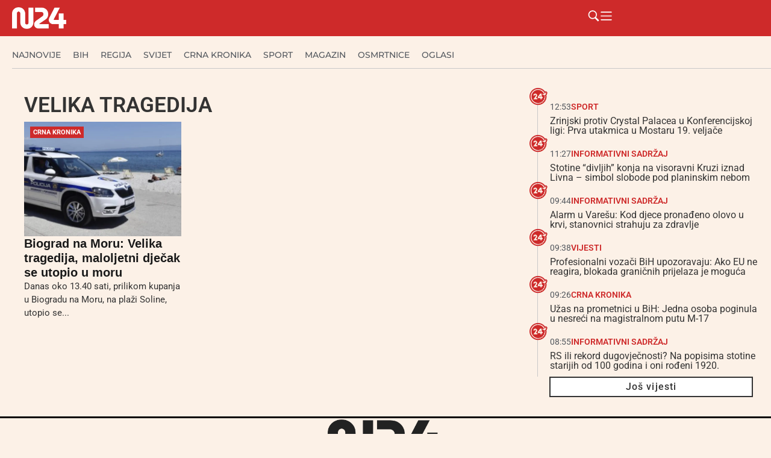

--- FILE ---
content_type: text/html; charset=UTF-8
request_url: https://n24.ba/tag/velika-tragedija/
body_size: 39928
content:
<!doctype html><html lang="hr" prefix="og: https://ogp.me/ns#"><head><script data-no-optimize="1">var litespeed_docref=sessionStorage.getItem("litespeed_docref");litespeed_docref&&(Object.defineProperty(document,"referrer",{get:function(){return litespeed_docref}}),sessionStorage.removeItem("litespeed_docref"));</script> <meta charset="UTF-8"><meta name="viewport" content="width=device-width, initial-scale=1"><link rel="profile" href="https://gmpg.org/xfn/11"><title>Arhiva velika tragedija - N24.ba</title><meta name="robots" content="index, follow, max-snippet:-1, max-video-preview:-1, max-image-preview:large"/><link rel="canonical" href="https://n24.ba/tag/velika-tragedija/" /><meta property="og:locale" content="hr_HR" /><meta property="og:type" content="article" /><meta property="og:title" content="Arhiva velika tragedija - N24.ba" /><meta property="og:url" content="https://n24.ba/tag/velika-tragedija/" /><meta property="og:site_name" content="N24.ba" /><meta property="article:publisher" content="https://www.facebook.com/n24.ba" /><meta name="twitter:card" content="summary_large_image" /><meta name="twitter:title" content="Arhiva velika tragedija - N24.ba" /><meta name="twitter:label1" content="Objave" /><meta name="twitter:data1" content="1" /> <script type="application/ld+json" class="rank-math-schema">{"@context":"https://schema.org","@graph":[{"@type":"Organization","@id":"https://n24.ba/#organization","name":"N24.ba","url":"https://n24.ba","sameAs":["https://www.facebook.com/n24.ba"],"logo":{"@type":"ImageObject","@id":"https://n24.ba/#logo","url":"https://n24.ba/wp-content/uploads/2025/05/n24-w.png","contentUrl":"https://n24.ba/wp-content/uploads/2025/05/n24-w.png","caption":"N24.ba","inLanguage":"hr","width":"324","height":"129"}},{"@type":"WebSite","@id":"https://n24.ba/#website","url":"https://n24.ba","name":"N24.ba","publisher":{"@id":"https://n24.ba/#organization"},"inLanguage":"hr"},{"@type":"BreadcrumbList","@id":"https://n24.ba/tag/velika-tragedija/#breadcrumb","itemListElement":[{"@type":"ListItem","position":"1","item":{"@id":"https://n24.ba","name":"Po\u010detna stranica"}},{"@type":"ListItem","position":"2","item":{"@id":"https://n24.ba/tag/velika-tragedija/","name":"velika tragedija"}}]},{"@type":"CollectionPage","@id":"https://n24.ba/tag/velika-tragedija/#webpage","url":"https://n24.ba/tag/velika-tragedija/","name":"Arhiva velika tragedija - N24.ba","isPartOf":{"@id":"https://n24.ba/#website"},"inLanguage":"hr","breadcrumb":{"@id":"https://n24.ba/tag/velika-tragedija/#breadcrumb"}}]}</script> <link rel="alternate" type="application/rss+xml" title="N24.ba &raquo; Kanal" href="https://n24.ba/feed/" /><link rel="alternate" type="application/rss+xml" title="N24.ba &raquo; Kanal komentara" href="https://n24.ba/comments/feed/" /><link rel="alternate" type="application/rss+xml" title="N24.ba &raquo; velika tragedija Kanal oznaka" href="https://n24.ba/tag/velika-tragedija/feed/" />
<script id="advads-ready" type="litespeed/javascript">window.advanced_ads_ready=function(e,a){a=a||"complete";var d=function(e){return"interactive"===a?"loading"!==e:"complete"===e};d(document.readyState)?e():document.addEventListener("readystatechange",(function(a){d(a.target.readyState)&&e()}),{once:"interactive"===a})},window.advanced_ads_ready_queue=window.advanced_ads_ready_queue||[]</script> <style id='wp-img-auto-sizes-contain-inline-css'>img:is([sizes=auto i],[sizes^="auto," i]){contain-intrinsic-size:3000px 1500px}
/*# sourceURL=wp-img-auto-sizes-contain-inline-css */</style><style id="litespeed-ccss">ul{box-sizing:border-box}:root{--wp--preset--font-size--normal:16px;--wp--preset--font-size--huge:42px}.screen-reader-text{border:0;clip-path:inset(50%);height:1px;margin:-1px;overflow:hidden;padding:0;position:absolute;width:1px;word-wrap:normal!important}html :where(img[class*=wp-image-]){height:auto;max-width:100%}:where(figure){margin:0 0 1em}:root{--wp--preset--aspect-ratio--square:1;--wp--preset--aspect-ratio--4-3:4/3;--wp--preset--aspect-ratio--3-4:3/4;--wp--preset--aspect-ratio--3-2:3/2;--wp--preset--aspect-ratio--2-3:2/3;--wp--preset--aspect-ratio--16-9:16/9;--wp--preset--aspect-ratio--9-16:9/16;--wp--preset--color--black:#000000;--wp--preset--color--cyan-bluish-gray:#abb8c3;--wp--preset--color--white:#ffffff;--wp--preset--color--pale-pink:#f78da7;--wp--preset--color--vivid-red:#cf2e2e;--wp--preset--color--luminous-vivid-orange:#ff6900;--wp--preset--color--luminous-vivid-amber:#fcb900;--wp--preset--color--light-green-cyan:#7bdcb5;--wp--preset--color--vivid-green-cyan:#00d084;--wp--preset--color--pale-cyan-blue:#8ed1fc;--wp--preset--color--vivid-cyan-blue:#0693e3;--wp--preset--color--vivid-purple:#9b51e0;--wp--preset--gradient--vivid-cyan-blue-to-vivid-purple:linear-gradient(135deg,rgba(6,147,227,1) 0%,rgb(155,81,224) 100%);--wp--preset--gradient--light-green-cyan-to-vivid-green-cyan:linear-gradient(135deg,rgb(122,220,180) 0%,rgb(0,208,130) 100%);--wp--preset--gradient--luminous-vivid-amber-to-luminous-vivid-orange:linear-gradient(135deg,rgba(252,185,0,1) 0%,rgba(255,105,0,1) 100%);--wp--preset--gradient--luminous-vivid-orange-to-vivid-red:linear-gradient(135deg,rgba(255,105,0,1) 0%,rgb(207,46,46) 100%);--wp--preset--gradient--very-light-gray-to-cyan-bluish-gray:linear-gradient(135deg,rgb(238,238,238) 0%,rgb(169,184,195) 100%);--wp--preset--gradient--cool-to-warm-spectrum:linear-gradient(135deg,rgb(74,234,220) 0%,rgb(151,120,209) 20%,rgb(207,42,186) 40%,rgb(238,44,130) 60%,rgb(251,105,98) 80%,rgb(254,248,76) 100%);--wp--preset--gradient--blush-light-purple:linear-gradient(135deg,rgb(255,206,236) 0%,rgb(152,150,240) 100%);--wp--preset--gradient--blush-bordeaux:linear-gradient(135deg,rgb(254,205,165) 0%,rgb(254,45,45) 50%,rgb(107,0,62) 100%);--wp--preset--gradient--luminous-dusk:linear-gradient(135deg,rgb(255,203,112) 0%,rgb(199,81,192) 50%,rgb(65,88,208) 100%);--wp--preset--gradient--pale-ocean:linear-gradient(135deg,rgb(255,245,203) 0%,rgb(182,227,212) 50%,rgb(51,167,181) 100%);--wp--preset--gradient--electric-grass:linear-gradient(135deg,rgb(202,248,128) 0%,rgb(113,206,126) 100%);--wp--preset--gradient--midnight:linear-gradient(135deg,rgb(2,3,129) 0%,rgb(40,116,252) 100%);--wp--preset--font-size--small:13px;--wp--preset--font-size--medium:20px;--wp--preset--font-size--large:36px;--wp--preset--font-size--x-large:42px;--wp--preset--spacing--20:0.44rem;--wp--preset--spacing--30:0.67rem;--wp--preset--spacing--40:1rem;--wp--preset--spacing--50:1.5rem;--wp--preset--spacing--60:2.25rem;--wp--preset--spacing--70:3.38rem;--wp--preset--spacing--80:5.06rem;--wp--preset--shadow--natural:6px 6px 9px rgba(0, 0, 0, 0.2);--wp--preset--shadow--deep:12px 12px 50px rgba(0, 0, 0, 0.4);--wp--preset--shadow--sharp:6px 6px 0px rgba(0, 0, 0, 0.2);--wp--preset--shadow--outlined:6px 6px 0px -3px rgba(255, 255, 255, 1), 6px 6px rgba(0, 0, 0, 1);--wp--preset--shadow--crisp:6px 6px 0px rgba(0, 0, 0, 1)}:root{--wp--style--global--content-size:800px;--wp--style--global--wide-size:1200px}:where(body){margin:0}:root{--wp--style--block-gap:24px}body{padding-top:0;padding-right:0;padding-bottom:0;padding-left:0}a:where(:not(.wp-element-button)){text-decoration:underline}html{line-height:1.15;-webkit-text-size-adjust:100%}*,:after,:before{box-sizing:border-box}body{background-color:#fff;color:#333;font-family:-apple-system,BlinkMacSystemFont,Segoe UI,Roboto,Helvetica Neue,Arial,Noto Sans,sans-serif,Apple Color Emoji,Segoe UI Emoji,Segoe UI Symbol,Noto Color Emoji;font-size:1rem;font-weight:400;line-height:1.5;margin:0;-webkit-font-smoothing:antialiased;-moz-osx-font-smoothing:grayscale}h2{color:inherit;font-family:inherit;font-weight:500;line-height:1.2;margin-block-end:1rem;margin-block-start:.5rem}h2{font-size:2rem}a{background-color:#fff0;color:#c36;text-decoration:none}img{border-style:none;height:auto;max-width:100%}figcaption{color:#333;font-size:16px;font-style:italic;font-weight:400;line-height:1.4}label{display:inline-block;line-height:1;vertical-align:middle}button,input{font-family:inherit;font-size:1rem;line-height:1.5;margin:0}input[type=search]{border:1px solid #666;border-radius:3px;padding:.5rem 1rem;width:100%}button,input{overflow:visible}button{text-transform:none}[type=submit],button{-webkit-appearance:button;width:auto}[type=submit],button{background-color:#fff0;border:1px solid #c36;border-radius:3px;color:#c36;display:inline-block;font-size:1rem;font-weight:400;padding:.5rem 1rem;text-align:center;white-space:nowrap}[type=search]{-webkit-appearance:textfield;outline-offset:-2px}[type=search]::-webkit-search-decoration{-webkit-appearance:none}::-webkit-file-upload-button{-webkit-appearance:button;font:inherit}li,ul{background:#fff0;border:0;font-size:100%;margin-block-end:0;margin-block-start:0;outline:0;vertical-align:baseline}.wp-caption{margin-block-end:1.25rem;max-width:100%}.wp-caption img{display:block;margin-inline:auto}.wp-caption-text{margin:0}.screen-reader-text{clip:rect(1px,1px,1px,1px);height:1px;overflow:hidden;position:absolute!important;width:1px;word-wrap:normal!important}:root{--direction-multiplier:1}.elementor-screen-only,.screen-reader-text{height:1px;margin:-1px;overflow:hidden;padding:0;position:absolute;top:-10000em;width:1px;clip:rect(0,0,0,0);border:0}.elementor *,.elementor :after,.elementor :before{box-sizing:border-box}.elementor a{box-shadow:none;text-decoration:none}.elementor img{border:none;border-radius:0;box-shadow:none;height:auto;max-width:100%}.elementor .elementor-widget:not(.elementor-widget-text-editor):not(.elementor-widget-theme-post-content) figure{margin:0}.elementor-element{--flex-direction:initial;--flex-wrap:initial;--justify-content:initial;--align-items:initial;--align-content:initial;--gap:initial;--flex-basis:initial;--flex-grow:initial;--flex-shrink:initial;--order:initial;--align-self:initial;align-self:var(--align-self);flex-basis:var(--flex-basis);flex-grow:var(--flex-grow);flex-shrink:var(--flex-shrink);order:var(--order)}.elementor-element:where(.e-con-full,.elementor-widget){align-content:var(--align-content);align-items:var(--align-items);flex-direction:var(--flex-direction);flex-wrap:var(--flex-wrap);gap:var(--row-gap) var(--column-gap);justify-content:var(--justify-content)}.elementor-align-left{text-align:left}:root{--page-title-display:block}.elementor-page-title{display:var(--page-title-display)}.elementor-widget{position:relative}.elementor-widget:not(:last-child){margin-bottom:var(--kit-widget-spacing,20px)}.elementor-widget:not(:last-child).elementor-widget__width-initial{margin-bottom:0}@media (prefers-reduced-motion:no-preference){html{scroll-behavior:smooth}}.e-con{--border-radius:0;--border-top-width:0px;--border-right-width:0px;--border-bottom-width:0px;--border-left-width:0px;--border-style:initial;--border-color:initial;--container-widget-width:100%;--container-widget-height:initial;--container-widget-flex-grow:0;--container-widget-align-self:initial;--content-width:min(100%,var(--container-max-width,1140px));--width:100%;--min-height:initial;--height:auto;--text-align:initial;--margin-top:0px;--margin-right:0px;--margin-bottom:0px;--margin-left:0px;--padding-top:var(--container-default-padding-top,10px);--padding-right:var(--container-default-padding-right,10px);--padding-bottom:var(--container-default-padding-bottom,10px);--padding-left:var(--container-default-padding-left,10px);--position:relative;--z-index:revert;--overflow:visible;--gap:var(--widgets-spacing,20px);--row-gap:var(--widgets-spacing-row,20px);--column-gap:var(--widgets-spacing-column,20px);--overlay-mix-blend-mode:initial;--overlay-opacity:1;--e-con-grid-template-columns:repeat(3,1fr);--e-con-grid-template-rows:repeat(2,1fr);border-radius:var(--border-radius);height:var(--height);min-height:var(--min-height);min-width:0;overflow:var(--overflow);position:var(--position);width:var(--width);z-index:var(--z-index);--flex-wrap-mobile:wrap;margin-block-end:var(--margin-block-end);margin-block-start:var(--margin-block-start);margin-inline-end:var(--margin-inline-end);margin-inline-start:var(--margin-inline-start);padding-inline-end:var(--padding-inline-end);padding-inline-start:var(--padding-inline-start)}.e-con{--margin-block-start:var(--margin-top);--margin-block-end:var(--margin-bottom);--margin-inline-start:var(--margin-left);--margin-inline-end:var(--margin-right);--padding-inline-start:var(--padding-left);--padding-inline-end:var(--padding-right);--padding-block-start:var(--padding-top);--padding-block-end:var(--padding-bottom);--border-block-start-width:var(--border-top-width);--border-block-end-width:var(--border-bottom-width);--border-inline-start-width:var(--border-left-width);--border-inline-end-width:var(--border-right-width)}.e-con.e-flex{--flex-direction:column;--flex-basis:auto;--flex-grow:0;--flex-shrink:1;flex:var(--flex-grow) var(--flex-shrink) var(--flex-basis)}.e-con-full,.e-con>.e-con-inner{padding-block-end:var(--padding-block-end);padding-block-start:var(--padding-block-start);text-align:var(--text-align)}.e-con-full.e-flex,.e-con.e-flex>.e-con-inner{flex-direction:var(--flex-direction)}.e-con,.e-con>.e-con-inner{display:var(--display)}.e-con-boxed.e-flex{align-content:normal;align-items:normal;flex-direction:column;flex-wrap:nowrap;justify-content:normal}.e-con-boxed{gap:initial;text-align:initial}.e-con.e-flex>.e-con-inner{align-content:var(--align-content);align-items:var(--align-items);align-self:auto;flex-basis:auto;flex-grow:1;flex-shrink:1;flex-wrap:var(--flex-wrap);justify-content:var(--justify-content)}.e-con>.e-con-inner{gap:var(--row-gap) var(--column-gap);height:100%;margin:0 auto;max-width:var(--content-width);padding-inline-end:0;padding-inline-start:0;width:100%}:is(.elementor-section-wrap,[data-elementor-id])>.e-con{--margin-left:auto;--margin-right:auto;max-width:min(100%,var(--width))}.e-con .elementor-widget.elementor-widget{margin-block-end:0}.e-con:before{border-block-end-width:var(--border-block-end-width);border-block-start-width:var(--border-block-start-width);border-color:var(--border-color);border-inline-end-width:var(--border-inline-end-width);border-inline-start-width:var(--border-inline-start-width);border-radius:var(--border-radius);border-style:var(--border-style);content:var(--background-overlay);display:block;height:max(100% + var(--border-top-width) + var(--border-bottom-width),100%);left:calc(0px - var(--border-left-width));mix-blend-mode:var(--overlay-mix-blend-mode);opacity:var(--overlay-opacity);position:absolute;top:calc(0px - var(--border-top-width));width:max(100% + var(--border-left-width) + var(--border-right-width),100%)}.e-con .elementor-widget{min-width:0}.e-con>.e-con-inner>.elementor-widget>.elementor-widget-container,.e-con>.elementor-widget>.elementor-widget-container{height:100%}.e-con.e-con>.e-con-inner>.elementor-widget,.elementor.elementor .e-con>.elementor-widget{max-width:100%}.e-con .elementor-widget:not(:last-child){--kit-widget-spacing:0px}@media (max-width:767px){.e-con.e-flex{--width:100%;--flex-wrap:var(--flex-wrap-mobile)}}.elementor-heading-title{line-height:1;margin:0;padding:0}.elementor-icon{color:#69727d;display:inline-block;font-size:50px;line-height:1;text-align:center}.elementor-icon svg{display:block;height:1em;position:relative;width:1em}.elementor-icon svg:before{left:50%;position:absolute;transform:translateX(-50%)}@media (max-width:767px){.elementor .elementor-hidden-mobile{display:none}}@media (min-width:768px) and (max-width:1024px){.elementor .elementor-hidden-tablet{display:none}}@media (min-width:1025px) and (max-width:99999px){.elementor .elementor-hidden-desktop{display:none}}.elementor-kit-70919{--e-global-color-primary:#CE2A2A;--e-global-color-secondary:#54595F;--e-global-color-text:#333333;--e-global-color-accent:#FCF1E7;--e-global-color-cb6c958:#F7F7F7;--e-global-typography-primary-font-family:"Roboto";--e-global-typography-primary-font-weight:600;--e-global-typography-secondary-font-family:"Roboto Slab";--e-global-typography-secondary-font-weight:400;--e-global-typography-text-font-family:"Roboto";--e-global-typography-text-font-weight:400;--e-global-typography-accent-font-family:"Roboto";--e-global-typography-accent-font-weight:500;background-color:var(--e-global-color-accent)}.e-con{--container-max-width:1280px}.elementor-widget:not(:last-child){margin-block-end:10px}.elementor-element{--widgets-spacing:10px 10px;--widgets-spacing-row:10px;--widgets-spacing-column:10px}@media (max-width:1024px){.e-con{--container-max-width:1024px}}@media (max-width:767px){.e-con{--container-max-width:767px}}.elementor-widget-image{text-align:center}.elementor-widget-image a{display:inline-block}.elementor-widget-image img{display:inline-block;vertical-align:middle}.elementor-item:after,.elementor-item:before{display:block;position:absolute}.elementor-item:not(:hover):not(:focus):not(.elementor-item-active):not(.highlighted):after,.elementor-item:not(:hover):not(:focus):not(.elementor-item-active):not(.highlighted):before{opacity:0}.e--pointer-underline .elementor-item:after,.e--pointer-underline .elementor-item:before{background-color:#3f444b;height:3px;left:0;width:100%;z-index:2}.e--pointer-underline .elementor-item:after{bottom:0;content:""}.elementor-nav-menu--main .elementor-nav-menu a{padding:13px 20px}.elementor-nav-menu--layout-horizontal{display:flex}.elementor-nav-menu--layout-horizontal .elementor-nav-menu{display:flex;flex-wrap:wrap}.elementor-nav-menu--layout-horizontal .elementor-nav-menu a{flex-grow:1;white-space:nowrap}.elementor-nav-menu--layout-horizontal .elementor-nav-menu>li{display:flex}.elementor-nav-menu--layout-horizontal .elementor-nav-menu>li:not(:first-child)>a{margin-inline-start:var(--e-nav-menu-horizontal-menu-item-margin)}.elementor-nav-menu--layout-horizontal .elementor-nav-menu>li:not(:last-child)>a{margin-inline-end:var(--e-nav-menu-horizontal-menu-item-margin)}.elementor-nav-menu--layout-horizontal .elementor-nav-menu>li:not(:last-child):after{align-self:center;border-color:var(--e-nav-menu-divider-color,#000);border-left-style:var(--e-nav-menu-divider-style,solid);border-left-width:var(--e-nav-menu-divider-width,2px);content:var(--e-nav-menu-divider-content,none);height:var(--e-nav-menu-divider-height,35%)}.elementor-nav-menu__align-start .elementor-nav-menu{justify-content:flex-start;margin-inline-end:auto}.elementor-nav-menu__align-start .elementor-nav-menu--layout-vertical>ul>li>a{justify-content:flex-start}.elementor-nav-menu__align-center .elementor-nav-menu{justify-content:center;margin-inline-end:auto;margin-inline-start:auto}.elementor-widget-nav-menu .elementor-widget-container{display:flex;flex-direction:column}.elementor-nav-menu{position:relative;z-index:2}.elementor-nav-menu:after{clear:both;content:" ";display:block;font:0/0 serif;height:0;overflow:hidden;visibility:hidden}.elementor-nav-menu,.elementor-nav-menu li{display:block;line-height:normal;list-style:none;margin:0;padding:0}.elementor-nav-menu a,.elementor-nav-menu li{position:relative}.elementor-nav-menu li{border-width:0}.elementor-nav-menu a{align-items:center;display:flex}.elementor-nav-menu a{line-height:20px;padding:10px 20px}.elementor-nav-menu--dropdown{background-color:#fff;font-size:13px}.elementor-nav-menu--dropdown-none .elementor-nav-menu--dropdown{display:none}.elementor-nav-menu--dropdown.elementor-nav-menu__container{margin-top:10px;overflow-x:hidden;overflow-y:auto;transform-origin:top}.elementor-nav-menu--dropdown a{color:#33373d}.elementor-widget-divider{--divider-border-style:none;--divider-border-width:1px;--divider-color:#0c0d0e;--divider-icon-size:20px;--divider-element-spacing:10px;--divider-pattern-height:24px;--divider-pattern-size:20px;--divider-pattern-url:none;--divider-pattern-repeat:repeat-x}.elementor-widget-divider .elementor-divider{display:flex}.elementor-widget-divider .elementor-divider-separator{direction:ltr;display:flex;margin:0}.elementor-widget-divider:not(.elementor-widget-divider--view-line_text):not(.elementor-widget-divider--view-line_icon) .elementor-divider-separator{border-block-start:var(--divider-border-width) var(--divider-border-style) var(--divider-color)}.e-con-inner>.elementor-widget-divider{width:var(--container-widget-width,100%);--flex-grow:var( --container-widget-flex-grow )}.elementor-post-info__terms-list{display:inline-block}.elementor-icon-list-items .elementor-icon-list-item .elementor-icon-list-text{display:inline-block}.elementor-icon-list-items .elementor-icon-list-item .elementor-icon-list-text a,.elementor-icon-list-items .elementor-icon-list-item .elementor-icon-list-text span{display:inline}.elementor-widget .elementor-icon-list-items.elementor-inline-items{display:flex;flex-wrap:wrap;margin-inline:-8px}.elementor-widget .elementor-icon-list-items.elementor-inline-items .elementor-inline-item{word-break:break-word}.elementor-widget .elementor-icon-list-items.elementor-inline-items .elementor-icon-list-item{margin-inline:8px}.elementor-widget .elementor-icon-list-items.elementor-inline-items .elementor-icon-list-item:after{border-width:0;border-inline-start-width:1px;border-style:solid;height:100%;inset-inline-end:-8px;inset-inline-start:auto;position:relative;width:auto}.elementor-widget .elementor-icon-list-items{list-style-type:none;margin:0;padding:0}.elementor-widget .elementor-icon-list-item{margin:0;padding:0;position:relative}.elementor-widget .elementor-icon-list-item:after{inset-block-end:0;position:absolute;width:100%}.elementor-widget .elementor-icon-list-item,.elementor-widget .elementor-icon-list-item a{align-items:var(--icon-vertical-align,center);display:flex;font-size:inherit}.elementor-widget.elementor-align-left .elementor-icon-list-item,.elementor-widget.elementor-align-left .elementor-icon-list-item a{justify-content:flex-start;text-align:left}.elementor-widget.elementor-align-left .elementor-inline-items{justify-content:flex-start}.elementor-widget:not(.elementor-align-right) .elementor-icon-list-item:after{inset-inline-start:0}@media (min-width:-1){.elementor-widget:not(.elementor-widescreen-align-right) .elementor-icon-list-item:after{inset-inline-start:0}.elementor-widget:not(.elementor-widescreen-align-left) .elementor-icon-list-item:after{inset-inline-end:0}}@media (max-width:-1){.elementor-widget:not(.elementor-laptop-align-right) .elementor-icon-list-item:after{inset-inline-start:0}.elementor-widget:not(.elementor-laptop-align-left) .elementor-icon-list-item:after{inset-inline-end:0}.elementor-widget:not(.elementor-tablet_extra-align-right) .elementor-icon-list-item:after{inset-inline-start:0}.elementor-widget:not(.elementor-tablet_extra-align-left) .elementor-icon-list-item:after{inset-inline-end:0}}@media (max-width:1024px){.elementor-widget:not(.elementor-tablet-align-right) .elementor-icon-list-item:after{inset-inline-start:0}.elementor-widget:not(.elementor-tablet-align-left) .elementor-icon-list-item:after{inset-inline-end:0}}@media (max-width:-1){.elementor-widget:not(.elementor-mobile_extra-align-right) .elementor-icon-list-item:after{inset-inline-start:0}.elementor-widget:not(.elementor-mobile_extra-align-left) .elementor-icon-list-item:after{inset-inline-end:0}}@media (max-width:767px){.elementor-widget:not(.elementor-mobile-align-right) .elementor-icon-list-item:after{inset-inline-start:0}.elementor-widget:not(.elementor-mobile-align-left) .elementor-icon-list-item:after{inset-inline-end:0}}.elementor .elementor-element ul.elementor-icon-list-items{padding:0}.elementor-70960 .elementor-element.elementor-element-14083879{--display:flex;--min-height:60px;--flex-direction:row;--container-widget-width:calc( ( 1 - var( --container-widget-flex-grow ) ) * 100% );--container-widget-height:100%;--container-widget-flex-grow:1;--container-widget-align-self:stretch;--flex-wrap-mobile:wrap;--justify-content:space-between;--align-items:center;--gap:20px 20px;--row-gap:20px;--column-gap:20px;--flex-wrap:wrap;box-shadow:0 5px 30px 0 rgb(0 0 0/.1);--padding-top:0px;--padding-bottom:0px;--padding-left:20px;--padding-right:0px}.elementor-70960 .elementor-element.elementor-element-14083879:not(.elementor-motion-effects-element-type-background){background-color:var(--e-global-color-primary)}.elementor-70960 .elementor-element.elementor-element-14083879.e-con{--flex-grow:0;--flex-shrink:0}.elementor-70960 .elementor-element.elementor-element-3ae191ff img{width:90px}.elementor-70960 .elementor-element.elementor-element-6d38222d{--display:flex;--flex-direction:row;--container-widget-width:calc( ( 1 - var( --container-widget-flex-grow ) ) * 100% );--container-widget-height:100%;--container-widget-flex-grow:1;--container-widget-align-self:stretch;--flex-wrap-mobile:wrap;--justify-content:flex-end;--align-items:center}.elementor-widget-icon.elementor-view-default .elementor-icon{color:var(--e-global-color-primary);border-color:var(--e-global-color-primary)}.elementor-widget-icon.elementor-view-default .elementor-icon svg{fill:var(--e-global-color-primary)}.elementor-70960 .elementor-element.elementor-element-2225cbc3.elementor-element{--align-self:center}.elementor-70960 .elementor-element.elementor-element-2225cbc3 .elementor-icon-wrapper{text-align:center}.elementor-70960 .elementor-element.elementor-element-2225cbc3.elementor-view-default .elementor-icon{color:#FFF;border-color:#FFF}.elementor-70960 .elementor-element.elementor-element-2225cbc3.elementor-view-default .elementor-icon svg{fill:#FFF}.elementor-70960 .elementor-element.elementor-element-2225cbc3 .elementor-icon{font-size:21px}.elementor-70960 .elementor-element.elementor-element-2225cbc3 .elementor-icon svg{height:21px}.elementor-70960 .elementor-element.elementor-element-246e6a36.elementor-element{--align-self:center}.elementor-70960 .elementor-element.elementor-element-246e6a36 .elementor-icon-wrapper{text-align:center}.elementor-70960 .elementor-element.elementor-element-246e6a36.elementor-view-default .elementor-icon{color:#FFF;border-color:#FFF}.elementor-70960 .elementor-element.elementor-element-246e6a36.elementor-view-default .elementor-icon svg{fill:#FFF}.elementor-70960 .elementor-element.elementor-element-246e6a36 .elementor-icon{font-size:21px}.elementor-70960 .elementor-element.elementor-element-246e6a36 .elementor-icon svg{height:21px}.elementor-70960 .elementor-element.elementor-element-297fbc9d{--display:flex;--min-height:67px;--flex-direction:column;--container-widget-width:calc( ( 1 - var( --container-widget-flex-grow ) ) * 100% );--container-widget-height:initial;--container-widget-flex-grow:0;--container-widget-align-self:initial;--flex-wrap-mobile:wrap;--justify-content:center;--align-items:flex-start;--gap:0px 0px;--row-gap:0px;--column-gap:0px;--flex-wrap:wrap;border-style:solid;--border-style:solid;border-width:0 0 0 0;--border-top-width:0px;--border-right-width:0px;--border-bottom-width:0px;--border-left-width:0px;border-color:#C8C8C8;--border-color:#C8C8C8;--padding-top:0px;--padding-bottom:0px;--padding-left:20px;--padding-right:0px}.elementor-70960 .elementor-element.elementor-element-297fbc9d:not(.elementor-motion-effects-element-type-background){background-color:#FCF1E7}.elementor-70960 .elementor-element.elementor-element-297fbc9d.e-con{--flex-grow:0;--flex-shrink:0}.elementor-widget-nav-menu .elementor-nav-menu .elementor-item{font-family:var(--e-global-typography-primary-font-family),Sans-serif;font-weight:var(--e-global-typography-primary-font-weight)}.elementor-widget-nav-menu .elementor-nav-menu--main .elementor-item{color:var(--e-global-color-text);fill:var(--e-global-color-text)}.elementor-widget-nav-menu .elementor-nav-menu--main:not(.e--pointer-framed) .elementor-item:before,.elementor-widget-nav-menu .elementor-nav-menu--main:not(.e--pointer-framed) .elementor-item:after{background-color:var(--e-global-color-accent)}.elementor-widget-nav-menu{--e-nav-menu-divider-color:var( --e-global-color-text )}.elementor-widget-nav-menu .elementor-nav-menu--dropdown .elementor-item{font-family:var(--e-global-typography-accent-font-family),Sans-serif;font-weight:var(--e-global-typography-accent-font-weight)}.elementor-70960 .elementor-element.elementor-element-1ac2a761 .elementor-nav-menu .elementor-item{font-family:"Montserrat",Sans-serif;font-size:14px;font-weight:500;text-transform:uppercase}.elementor-70960 .elementor-element.elementor-element-1ac2a761 .elementor-nav-menu--main .elementor-item{color:var(--e-global-color-secondary);fill:var(--e-global-color-secondary);padding-left:0;padding-right:0}.elementor-70960 .elementor-element.elementor-element-1ac2a761 .e--pointer-underline .elementor-item:after{height:0}.elementor-70960 .elementor-element.elementor-element-1ac2a761{--e-nav-menu-horizontal-menu-item-margin:calc( 20px / 2 )}.elementor-70960 .elementor-element.elementor-element-1ac2a761 .elementor-nav-menu--dropdown a{color:#16163f;fill:#16163f}.elementor-70960 .elementor-element.elementor-element-1ac2a761 .elementor-nav-menu--dropdown .elementor-item{font-family:"Montserrat",Sans-serif;font-size:16px;font-weight:400}.elementor-70960 .elementor-element.elementor-element-1ac2a761 .elementor-nav-menu__container.elementor-nav-menu--dropdown{box-shadow:0 15px 20px 0 rgb(0 0 0/.1)}.elementor-70960 .elementor-element.elementor-element-1ac2a761 .elementor-nav-menu--dropdown a{padding-left:10px;padding-right:10px;padding-top:20px;padding-bottom:20px}.elementor-70960 .elementor-element.elementor-element-1ac2a761 .elementor-nav-menu__container.elementor-nav-menu--dropdown{margin-top:15px!important}.elementor-widget-divider{--divider-color:var( --e-global-color-secondary )}.elementor-70960 .elementor-element.elementor-element-3318f7cf{--divider-border-style:solid;--divider-color:#C8C8C8;--divider-border-width:1px}.elementor-70960 .elementor-element.elementor-element-3318f7cf .elementor-divider-separator{width:100%;margin:0 auto;margin-center:0}.elementor-70960 .elementor-element.elementor-element-3318f7cf .elementor-divider{text-align:center;padding-block-start:2px;padding-block-end:2px}.elementor-location-header:before{content:"";display:table;clear:both}@media (max-width:1024px){.elementor-70960 .elementor-element.elementor-element-1ac2a761 .elementor-nav-menu__container.elementor-nav-menu--dropdown{margin-top:20px!important}}@media (min-width:768px){.elementor-70960 .elementor-element.elementor-element-14083879{--content-width:1280px}.elementor-70960 .elementor-element.elementor-element-6d38222d{--width:25%}.elementor-70960 .elementor-element.elementor-element-297fbc9d{--content-width:1280px}}@media (max-width:767px){.elementor-70960 .elementor-element.elementor-element-14083879{--align-items:center;--container-widget-width:calc( ( 1 - var( --container-widget-flex-grow ) ) * 100% );--flex-wrap:nowrap;--padding-top:0px;--padding-bottom:0px;--padding-left:20px;--padding-right:10px}.elementor-70960 .elementor-element.elementor-element-297fbc9d{--min-height:40px;--flex-direction:column;--container-widget-width:calc( ( 1 - var( --container-widget-flex-grow ) ) * 100% );--container-widget-height:initial;--container-widget-flex-grow:0;--container-widget-align-self:initial;--flex-wrap-mobile:wrap;--justify-content:center;--align-items:flex-start;--flex-wrap:nowrap;--padding-top:0px;--padding-bottom:0px;--padding-left:0px;--padding-right:0px}.elementor-70960 .elementor-element.elementor-element-1ac2a761>.elementor-widget-container{padding:0 0 0 10px}.elementor-70960 .elementor-element.elementor-element-1ac2a761 .e--pointer-underline .elementor-item:after{height:0}.elementor-70960 .elementor-element.elementor-element-1ac2a761 .elementor-nav-menu--main .elementor-item{padding-left:0;padding-right:0;padding-top:0;padding-bottom:0}.elementor-70960 .elementor-element.elementor-element-1ac2a761{--e-nav-menu-horizontal-menu-item-margin:calc( 10px / 2 )}.elementor-70960 .elementor-element.elementor-element-1ac2a761 .elementor-nav-menu--dropdown .elementor-item{font-size:16px}.elementor-70960 .elementor-element.elementor-element-1ac2a761 .elementor-nav-menu--dropdown a{padding-top:24px;padding-bottom:24px}.elementor-70960 .elementor-element.elementor-element-1ac2a761 .elementor-nav-menu__container.elementor-nav-menu--dropdown{margin-top:20px!important}}.elementor-70960 .elementor-element.elementor-element-297fbc9d .elementor-nav-menu{display:flex;flex-wrap:nowrap;overflow-x:auto;scrollbar-width:none;-ms-overflow-style:none}.elementor-70960 .elementor-element.elementor-element-297fbc9d .elementor-nav-menu::-webkit-scrollbar{display:none}.elementor-70960 .elementor-element.elementor-element-297fbc9d .elementor-item{white-space:nowrap;padding:10px 15px;flex-shrink:0}.elementor-widget-divider{--divider-color:var( --e-global-color-secondary )}.elementor-widget-image .widget-image-caption{color:var(--e-global-color-text);font-family:var(--e-global-typography-text-font-family),Sans-serif;font-weight:var(--e-global-typography-text-font-weight)}.elementor-widget-nav-menu .elementor-nav-menu .elementor-item{font-family:var(--e-global-typography-primary-font-family),Sans-serif;font-weight:var(--e-global-typography-primary-font-weight)}.elementor-widget-nav-menu .elementor-nav-menu--main .elementor-item{color:var(--e-global-color-text);fill:var(--e-global-color-text)}.elementor-widget-nav-menu .elementor-nav-menu--main:not(.e--pointer-framed) .elementor-item:before,.elementor-widget-nav-menu .elementor-nav-menu--main:not(.e--pointer-framed) .elementor-item:after{background-color:var(--e-global-color-accent)}.elementor-widget-nav-menu{--e-nav-menu-divider-color:var( --e-global-color-text )}.elementor-widget-nav-menu .elementor-nav-menu--dropdown .elementor-item{font-family:var(--e-global-typography-accent-font-family),Sans-serif;font-weight:var(--e-global-typography-accent-font-weight)}.elementor-widget-heading .elementor-heading-title{font-family:var(--e-global-typography-primary-font-family),Sans-serif;font-weight:var(--e-global-typography-primary-font-weight);color:var(--e-global-color-primary)}.elementor-location-header:before{content:"";display:table;clear:both}.elementor-70944 .elementor-element.elementor-element-f6aa0b8{--display:flex;--flex-direction:column;--container-widget-width:100%;--container-widget-height:initial;--container-widget-flex-grow:0;--container-widget-align-self:initial;--flex-wrap-mobile:wrap;--gap:10px 10px;--row-gap:10px;--column-gap:10px;--padding-top:20px;--padding-bottom:50px;--padding-left:0px;--padding-right:0px}.elementor-70944 .elementor-element.elementor-element-f6aa0b8:not(.elementor-motion-effects-element-type-background){background-color:var(--e-global-color-accent)}.elementor-widget-post-info .elementor-icon-list-text,.elementor-widget-post-info .elementor-icon-list-text a{color:var(--e-global-color-secondary)}.elementor-widget-post-info .elementor-icon-list-item{font-family:var(--e-global-typography-text-font-family),Sans-serif;font-weight:var(--e-global-typography-text-font-weight)}.elementor-70944 .elementor-element.elementor-element-20075eba>.elementor-widget-container{padding:0 100px 10px 100px}.elementor-70944 .elementor-element.elementor-element-20075eba .elementor-icon-list-items.elementor-inline-items .elementor-icon-list-item{margin-right:calc(25px/2);margin-left:calc(25px/2)}.elementor-70944 .elementor-element.elementor-element-20075eba .elementor-icon-list-items.elementor-inline-items{margin-right:calc(-25px/2);margin-left:calc(-25px/2)}body:not(.rtl) .elementor-70944 .elementor-element.elementor-element-20075eba .elementor-icon-list-items.elementor-inline-items .elementor-icon-list-item:after{right:calc(-25px/2)}.elementor-70944 .elementor-element.elementor-element-20075eba .elementor-icon-list-text,.elementor-70944 .elementor-element.elementor-element-20075eba .elementor-icon-list-text a{color:#CE2A2A}.elementor-70944 .elementor-element.elementor-element-20075eba .elementor-icon-list-item{font-family:"Roboto",Sans-serif;font-size:20px;font-weight:500}.elementor-widget-theme-post-title .elementor-heading-title{font-family:var(--e-global-typography-primary-font-family),Sans-serif;font-weight:var(--e-global-typography-primary-font-weight);color:var(--e-global-color-primary)}.elementor-70944 .elementor-element.elementor-element-34f179ef>.elementor-widget-container{padding:0 90px 0 100px}.elementor-70944 .elementor-element.elementor-element-34f179ef{text-align:left}.elementor-70944 .elementor-element.elementor-element-34f179ef .elementor-heading-title{font-size:40px;font-weight:800;text-transform:none;font-style:normal;text-decoration:none;line-height:1.1em;letter-spacing:0;word-spacing:0em;color:var(--e-global-color-text)}.elementor-widget-theme-post-featured-image .widget-image-caption{color:var(--e-global-color-text);font-family:var(--e-global-typography-text-font-family),Sans-serif;font-weight:var(--e-global-typography-text-font-weight)}.elementor-70944 .elementor-element.elementor-element-4af2079{width:100%;max-width:100%}.elementor-70944 .elementor-element.elementor-element-4af2079>.elementor-widget-container{padding:10px 0 0 20px}.elementor-70944 .elementor-element.elementor-element-4af2079 img{width:100%}.elementor-70944 .elementor-element.elementor-element-4af2079 .widget-image-caption{text-align:left;color:#FFF;background-color:var(--e-global-color-text);font-family:"Roboto",Sans-serif;font-size:14px;font-weight:400;text-transform:none;font-style:normal;text-decoration:none;line-height:1.5em;letter-spacing:0;word-spacing:0em}.elementor-70944 .elementor-element.elementor-element-3d68d541>.elementor-widget-container{margin:0 0 0 0;padding:10px 0 0 100px}.elementor-widget-image .widget-image-caption{color:var(--e-global-color-text);font-family:var(--e-global-typography-text-font-family),Sans-serif;font-weight:var(--e-global-typography-text-font-weight)}.elementor-widget-heading .elementor-heading-title{font-family:var(--e-global-typography-primary-font-family),Sans-serif;font-weight:var(--e-global-typography-primary-font-weight);color:var(--e-global-color-primary)}body.elementor-page-70944:not(.elementor-motion-effects-element-type-background){background-color:#FFF}@media (max-width:1024px){.elementor-70944 .elementor-element.elementor-element-34f179ef .elementor-heading-title{font-size:45px}.elementor-70944 .elementor-element.elementor-element-4af2079 .widget-image-caption{font-size:14px}}@media (min-width:768px){.elementor-70944 .elementor-element.elementor-element-f6aa0b8{--content-width:880px}}@media (max-width:767px){.elementor-70944 .elementor-element.elementor-element-f6aa0b8{--padding-top:20px;--padding-bottom:20px;--padding-left:0px;--padding-right:0px}.elementor-70944 .elementor-element.elementor-element-20075eba>.elementor-widget-container{padding:0 15px 0 15px}.elementor-70944 .elementor-element.elementor-element-20075eba .elementor-icon-list-items.elementor-inline-items .elementor-icon-list-item{margin-right:calc(25px/2);margin-left:calc(25px/2)}.elementor-70944 .elementor-element.elementor-element-20075eba .elementor-icon-list-items.elementor-inline-items{margin-right:calc(-25px/2);margin-left:calc(-25px/2)}body:not(.rtl) .elementor-70944 .elementor-element.elementor-element-20075eba .elementor-icon-list-items.elementor-inline-items .elementor-icon-list-item:after{right:calc(-25px/2)}.elementor-70944 .elementor-element.elementor-element-34f179ef>.elementor-widget-container{padding:10px 15px 10px 15px}.elementor-70944 .elementor-element.elementor-element-34f179ef .elementor-heading-title{font-size:32px;line-height:1.1em}.elementor-70944 .elementor-element.elementor-element-4af2079>.elementor-widget-container{padding:0 0 0 0}.elementor-70944 .elementor-element.elementor-element-4af2079 img{width:100%}.elementor-70944 .elementor-element.elementor-element-3d68d541>.elementor-widget-container{margin:0 0 0 0;padding:10px 0 10px 15px}}.elementor-widget-theme-post-featured-image .widget-image-caption{color:var(--e-global-color-text);font-family:var(--e-global-typography-text-font-family),Sans-serif;font-weight:var(--e-global-typography-text-font-weight)}.elementor-widget-post-info .elementor-icon-list-text,.elementor-widget-post-info .elementor-icon-list-text a{color:var(--e-global-color-secondary)}.elementor-widget-post-info .elementor-icon-list-item{font-family:var(--e-global-typography-text-font-family),Sans-serif;font-weight:var(--e-global-typography-text-font-weight)}.elementor-widget-theme-post-title .elementor-heading-title{font-family:var(--e-global-typography-primary-font-family),Sans-serif;font-weight:var(--e-global-typography-primary-font-weight);color:var(--e-global-color-primary)}.elementor-widget-theme-post-featured-image .widget-image-caption{color:var(--e-global-color-text);font-family:var(--e-global-typography-text-font-family),Sans-serif;font-weight:var(--e-global-typography-text-font-weight)}.elementor-widget-post-info .elementor-icon-list-text,.elementor-widget-post-info .elementor-icon-list-text a{color:var(--e-global-color-secondary)}.elementor-widget-post-info .elementor-icon-list-item{font-family:var(--e-global-typography-text-font-family),Sans-serif;font-weight:var(--e-global-typography-text-font-weight)}.elementor-widget-theme-post-title .elementor-heading-title{font-family:var(--e-global-typography-primary-font-family),Sans-serif;font-weight:var(--e-global-typography-primary-font-weight);color:var(--e-global-color-primary)}.elementor-widget-theme-post-featured-image .widget-image-caption{color:var(--e-global-color-text);font-family:var(--e-global-typography-text-font-family),Sans-serif;font-weight:var(--e-global-typography-text-font-weight)}.elementor-widget-post-info .elementor-icon-list-text,.elementor-widget-post-info .elementor-icon-list-text a{color:var(--e-global-color-secondary)}.elementor-widget-post-info .elementor-icon-list-item{font-family:var(--e-global-typography-text-font-family),Sans-serif;font-weight:var(--e-global-typography-text-font-weight)}.elementor-widget-theme-post-title .elementor-heading-title{font-family:var(--e-global-typography-primary-font-family),Sans-serif;font-weight:var(--e-global-typography-primary-font-weight);color:var(--e-global-color-primary)}.elementor-widget-post-info .elementor-icon-list-text,.elementor-widget-post-info .elementor-icon-list-text a{color:var(--e-global-color-secondary)}.elementor-widget-post-info .elementor-icon-list-item{font-family:var(--e-global-typography-text-font-family),Sans-serif;font-weight:var(--e-global-typography-text-font-weight)}.elementor-widget-theme-post-title .elementor-heading-title{font-family:var(--e-global-typography-primary-font-family),Sans-serif;font-weight:var(--e-global-typography-primary-font-weight);color:var(--e-global-color-primary)}.elementor-widget-theme-post-featured-image .widget-image-caption{color:var(--e-global-color-text);font-family:var(--e-global-typography-text-font-family),Sans-serif;font-weight:var(--e-global-typography-text-font-weight)}.elementor-widget-post-info .elementor-icon-list-text,.elementor-widget-post-info .elementor-icon-list-text a{color:var(--e-global-color-secondary)}.elementor-widget-post-info .elementor-icon-list-item{font-family:var(--e-global-typography-text-font-family),Sans-serif;font-weight:var(--e-global-typography-text-font-weight)}.elementor-widget-theme-post-title .elementor-heading-title{font-family:var(--e-global-typography-primary-font-family),Sans-serif;font-weight:var(--e-global-typography-primary-font-weight);color:var(--e-global-color-primary)}.elementor-widget-image .widget-image-caption{color:var(--e-global-color-text);font-family:var(--e-global-typography-text-font-family),Sans-serif;font-weight:var(--e-global-typography-text-font-weight)}.elementor-widget-theme-post-featured-image .widget-image-caption{color:var(--e-global-color-text);font-family:var(--e-global-typography-text-font-family),Sans-serif;font-weight:var(--e-global-typography-text-font-weight)}.elementor-widget-post-info .elementor-icon-list-text,.elementor-widget-post-info .elementor-icon-list-text a{color:var(--e-global-color-secondary)}.elementor-widget-post-info .elementor-icon-list-item{font-family:var(--e-global-typography-text-font-family),Sans-serif;font-weight:var(--e-global-typography-text-font-weight)}.elementor-widget-theme-post-title .elementor-heading-title{font-family:var(--e-global-typography-primary-font-family),Sans-serif;font-weight:var(--e-global-typography-primary-font-weight);color:var(--e-global-color-primary)}.elementor-widget-theme-post-featured-image .widget-image-caption{color:var(--e-global-color-text);font-family:var(--e-global-typography-text-font-family),Sans-serif;font-weight:var(--e-global-typography-text-font-weight)}.elementor-widget-post-info .elementor-icon-list-text,.elementor-widget-post-info .elementor-icon-list-text a{color:var(--e-global-color-secondary)}.elementor-widget-post-info .elementor-icon-list-item{font-family:var(--e-global-typography-text-font-family),Sans-serif;font-weight:var(--e-global-typography-text-font-weight)}.elementor-widget-theme-post-title .elementor-heading-title{font-family:var(--e-global-typography-primary-font-family),Sans-serif;font-weight:var(--e-global-typography-primary-font-weight);color:var(--e-global-color-primary)}.elementor-widget-post-info .elementor-icon-list-text,.elementor-widget-post-info .elementor-icon-list-text a{color:var(--e-global-color-secondary)}.elementor-widget-post-info .elementor-icon-list-item{font-family:var(--e-global-typography-text-font-family),Sans-serif;font-weight:var(--e-global-typography-text-font-weight)}.elementor-widget-theme-post-title .elementor-heading-title{font-family:var(--e-global-typography-primary-font-family),Sans-serif;font-weight:var(--e-global-typography-primary-font-weight);color:var(--e-global-color-primary)}.elementor-widget-theme-post-featured-image .widget-image-caption{color:var(--e-global-color-text);font-family:var(--e-global-typography-text-font-family),Sans-serif;font-weight:var(--e-global-typography-text-font-weight)}.elementor-widget-theme-post-featured-image .widget-image-caption{color:var(--e-global-color-text);font-family:var(--e-global-typography-text-font-family),Sans-serif;font-weight:var(--e-global-typography-text-font-weight)}.elementor-widget-post-info .elementor-icon-list-text,.elementor-widget-post-info .elementor-icon-list-text a{color:var(--e-global-color-secondary)}.elementor-widget-post-info .elementor-icon-list-item{font-family:var(--e-global-typography-text-font-family),Sans-serif;font-weight:var(--e-global-typography-text-font-weight)}.elementor-widget-theme-post-title .elementor-heading-title{font-family:var(--e-global-typography-primary-font-family),Sans-serif;font-weight:var(--e-global-typography-primary-font-weight);color:var(--e-global-color-primary)}.elementor-widget-post-info .elementor-icon-list-text,.elementor-widget-post-info .elementor-icon-list-text a{color:var(--e-global-color-secondary)}.elementor-widget-post-info .elementor-icon-list-item{font-family:var(--e-global-typography-text-font-family),Sans-serif;font-weight:var(--e-global-typography-text-font-weight)}.elementor-widget-theme-post-title .elementor-heading-title{font-family:var(--e-global-typography-primary-font-family),Sans-serif;font-weight:var(--e-global-typography-primary-font-weight);color:var(--e-global-color-primary)}.elementor-widget-theme-post-featured-image .widget-image-caption{color:var(--e-global-color-text);font-family:var(--e-global-typography-text-font-family),Sans-serif;font-weight:var(--e-global-typography-text-font-weight)}@media screen and (max-height:640px){.e-con.e-parent:nth-of-type(n+2):not(.e-lazyloaded):not(.e-no-lazyload),.e-con.e-parent:nth-of-type(n+2):not(.e-lazyloaded):not(.e-no-lazyload) *{background-image:none!important}}.elementor-70939 .elementor-element.elementor-element-1eaca2a1{--display:flex;--flex-direction:column;--container-widget-width:100%;--container-widget-height:initial;--container-widget-flex-grow:0;--container-widget-align-self:initial;--flex-wrap-mobile:wrap;--margin-top:0px;--margin-bottom:0px;--margin-left:0px;--margin-right:0px;--padding-top:0px;--padding-bottom:0px;--padding-left:0px;--padding-right:0px}.elementor-widget-search{--e-search-input-color:var( --e-global-color-text )}@media (min-width:768px){.elementor-70939 .elementor-element.elementor-element-1eaca2a1{--width:83%}}@media (max-width:767px){.elementor-70939 .elementor-element.elementor-element-1eaca2a1{--margin-top:0px;--margin-bottom:0px;--margin-left:0px;--margin-right:0px}}.elementor-widget-search{--e-search-white:#fff;--e-search-light-grey:#cdcdcd;--e-search-medium-grey:#515962;--e-search-dark-grey:#2d2d2d;--e-search-black:#000;--e-search-dark-red:#c36;--e-search-dark-purple:#336;--e-search-input-color:var(--e-search-medium-grey);--e-search-input-border-color:var(--e-search-light-grey);--e-search-input-border-radius:0;--e-search-input-gap:4px;--e-search-input-padding:16px;--e-search-input-padding-inline-start:16px;--e-search-input-padding-inline-end:16px;--e-search-input-padding-block-start:16px;--e-search-input-padding-block-end:16px;--e-search-placeholder-color:var(--e-search-medium-grey);--e-search-icon-label-color:var(--e-search-medium-grey);--e-search-icon-label-size:24px;--e-search-icon-label-absolute-width:initial;--e-search-icon-clear-color:var(--e-search-light-grey);--e-search-icon-clear-size:12px;--e-search-icon-clear-absolute-width:initial;--e-search-submit-color:var(--e-search-white);--e-search-submit-background-color:var(--e-search-dark-grey);--e-search-submit-border-color:none;--e-search-submit-border-type:none;--e-search-submit-border-radius:0;--e-search-submit-border-width:0px;--e-search-submit-padding:24px;--e-search-submit-margin-inline-start:8px;--e-search-submit-button-width:initial;--e-search-submit-button-flex-direction:row;--e-search-pagination-numbers-padding-left:8px;--e-search-pagination-numbers-padding-right:8px;--e-search-icon-submit-color:var(--e-search-white);--e-search-submit-icon-gap:8px;--e-search-submit-icon-margin-inline-start:0px;--e-search-submit-icon-margin-inline-end:var(--e-search-submit-icon-gap);--e-search-icon-submit-size:24px;--e-search-results-background-color:var(--e-search-white);--e-search-results-border-color:var(--e-search-light-grey);--e-search-results-border-type:solid;--e-search-results-border-width:1px;--e-search-results-border-radius:0px;--e-search-results-padding:16px;--e-search-results-width:100%;--e-search-results-columns:1;--e-search-results-max-height:initial;--e-search-input-and-results-gap:8px;--e-search-loop-item-equal-height:initial;--e-search-results-grid-auto-rows:initial;--e-search-results-inset-inline-start:initial;--e-search-results-inset-inline-end:initial;--e-search-results-transform:initial;--e-search-results-default-gap:16px;--e-search-results-column-gap:var(--e-search-results-default-gap);--e-search-results-row-gap:var(--e-search-results-default-gap);--e-search-pagination-inset-inline-start:initial;--e-search-pagination-inline-end:initial;--e-search-pagination-transform:initial;--e-search-pagination-border-radius:0px;--e-search-pagination-background-color:var(--e-search-black);--e-search-pagination-text-align:center;--e-search-pagination-justify-content:center;--e-search-pagination-color:var(--e-search-dark-red);--e-search-pagination-hover:var(--e-search-dark-purple);--e-search-pagination-current:var(--e-search-black);--e-search-pagination-page-numbers-gap:10px;--e-search-pagination-block-end-spacing:0px;--e-search-pagination-block-start-spacing:0px;--e-search-pagination-vertical-position:column;--e-search-nothing-found-padding-block-start:0;--e-search-nothing-found-padding-block-end:0;--e-search-nothing-found-results-columns:1;--e-search-nothing-found-message-color:var(--e-search-medium-grey);--e-search-nothing-found-message-alignment:center;--e-search-loader-icon-color:var(--e-search-black);--e-search-loader-icon-size:34px}.elementor-widget-search .e-search-form{display:flex}.elementor-widget-search .e-search-label{display:flex;position:relative;z-index:10}.elementor-widget-search .e-search-input-wrapper{display:flex;flex:1;flex-direction:column;position:relative}.elementor-widget-search .e-search-input{--e-search-icons-min-height:max(var(--e-search-icon-clear-size),var(--e-search-icon-label-size));border-color:var(--e-search-input-border-color);border-radius:var(--e-search-input-border-radius);color:var(--e-search-input-color);height:100%;min-height:calc(var(--e-search-input-padding-block-end) + var(--e-search-input-padding-block-start) + var(--e-search-icons-min-height));padding-block-end:var(--e-search-input-padding-block-end);padding-block-start:var(--e-search-input-padding-block-start);padding-inline-end:calc(var(--e-search-input-padding-inline-end) + var(--e-search-icon-clear-absolute-width) + var(--e-search-input-gap));padding-inline-start:calc(var(--e-search-input-padding-inline-start) + var(--e-search-icon-label-absolute-width) + var(--e-search-input-gap))}.elementor-widget-search .e-search-input::-moz-placeholder{color:var(--e-search-placeholder-color)}.elementor-widget-search .e-search-input::-ms-clear,.elementor-widget-search .e-search-input::-ms-reveal{display:none;height:0;width:0}.elementor-widget-search .e-search-input::-webkit-search-cancel-button,.elementor-widget-search .e-search-input::-webkit-search-decoration,.elementor-widget-search .e-search-input::-webkit-search-results-button,.elementor-widget-search .e-search-input::-webkit-search-results-decoration{display:none}.elementor-widget-search .e-search-results-container{background-color:var(--e-search-results-background-color);border-radius:var(--e-search-results-border-radius);display:flex;height:-moz-fit-content;height:fit-content;inset-block-start:calc(100% + var(--e-search-input-and-results-gap));inset-inline-end:var(--e-search-results-inset-inline-end);inset-inline-start:var(--e-search-results-inset-inline-start);position:absolute;transform:var(--e-search-results-transform);width:var(--e-search-results-width);z-index:2000}.elementor-widget-search .e-search-results-container>div{border:var(--e-search-results-border-type) var(--e-search-results-border-width) var(--e-search-results-border-color);border-radius:var(--e-search-results-border-radius);max-height:var(--e-search-results-max-height);overflow:auto;padding:var(--e-search-results-padding);width:100%}.elementor-widget-search .e-search-results-container>div:empty{display:none}.elementor-widget-search .e-search-results{display:none}.elementor-widget-search .e-search .e-search-submit{align-items:center;background-color:var(--e-search-submit-background-color);border-color:var(--e-search-submit-border-color);border-radius:var(--e-search-submit-border-radius);border-style:var(--e-search-submit-border-type);border-width:var(--e-search-submit-border-width);color:var(--e-search-submit-color);display:flex;flex-direction:var(--e-search-submit-button-flex-direction);font-size:var(--e-search-form-submit-icon-size);margin-inline-start:var(--e-search-submit-margin-inline-start);padding:var(--e-search-submit-padding);width:var(--e-search-submit-button-width)}.elementor-widget-search .hidden{opacity:0;visibility:hidden}.elementor-widget-search .hide-loader .e-search-results{display:flex;flex-direction:var(--e-search-pagination-vertical-position)}[data-elementor-type=popup]:not(.elementor-edit-area){display:none}.elementor-70954 .elementor-element.elementor-element-7f9cf2f9{--display:flex;--flex-direction:column;--container-widget-width:100%;--container-widget-height:initial;--container-widget-flex-grow:0;--container-widget-align-self:initial;--flex-wrap-mobile:wrap;--gap:0px 0px;--row-gap:0px;--column-gap:0px}.elementor-widget-nav-menu .elementor-nav-menu .elementor-item{font-family:var(--e-global-typography-primary-font-family),Sans-serif;font-weight:var(--e-global-typography-primary-font-weight)}.elementor-widget-nav-menu .elementor-nav-menu--main .elementor-item{color:var(--e-global-color-text);fill:var(--e-global-color-text)}.elementor-widget-nav-menu .elementor-nav-menu--main:not(.e--pointer-framed) .elementor-item:before,.elementor-widget-nav-menu .elementor-nav-menu--main:not(.e--pointer-framed) .elementor-item:after{background-color:var(--e-global-color-accent)}.elementor-widget-nav-menu{--e-nav-menu-divider-color:var( --e-global-color-text )}.elementor-widget-nav-menu .elementor-nav-menu--dropdown .elementor-item{font-family:var(--e-global-typography-accent-font-family),Sans-serif;font-weight:var(--e-global-typography-accent-font-weight)}.elementor-70954 .elementor-element.elementor-element-54c00808{width:var(--container-widget-width,99.737%);max-width:99.737%;--container-widget-width:99.737%;--container-widget-flex-grow:0}.elementor-70954 .elementor-element.elementor-element-54c00808>.elementor-widget-container{padding:40px 0 20px 0}.elementor-70954 .elementor-element.elementor-element-54c00808.elementor-element{--flex-grow:0;--flex-shrink:0}.elementor-70954 .elementor-element.elementor-element-54c00808 .elementor-nav-menu--main .elementor-item{color:#FFF;fill:#FFF;padding-top:7px;padding-bottom:7px}.elementor-70954 .elementor-element.elementor-element-54c00808 .elementor-nav-menu--dropdown a{color:var(--e-global-color-text);fill:var(--e-global-color-text)}.elementor-70954 .elementor-element.elementor-element-54c00808 .elementor-nav-menu--dropdown .elementor-item{font-size:14px;font-weight:500}.elementor-70954 .elementor-element.elementor-element-f077f01 .elementor-nav-menu .elementor-item{font-family:"Roboto",Sans-serif;font-size:14px;font-weight:600}.elementor-70954 .elementor-element.elementor-element-f077f01 .elementor-nav-menu--main .elementor-item{color:#FFF;fill:#FFF;padding-left:10px;padding-right:10px;padding-top:5px;padding-bottom:5px}.elementor-70954 .elementor-element.elementor-element-f077f01{--e-nav-menu-divider-content:"";--e-nav-menu-divider-style:solid;--e-nav-menu-divider-width:1px;--e-nav-menu-horizontal-menu-item-margin:calc( 0px / 2 )}.elementor-70954 .elementor-element.elementor-element-f077f01 .e--pointer-underline .elementor-item:after{height:0}.elementor-70954 .elementor-element.elementor-element-1e1b2dc0{--display:flex;--min-height:75px;--justify-content:center;--border-radius:0px 0px 0px 0px;--margin-top:0px;--margin-bottom:0px;--margin-left:0px;--margin-right:0px}.elementor-70954 .elementor-element.elementor-element-1e1b2dc0.e-con{--flex-grow:0;--flex-shrink:0}.elementor-70954 .elementor-element.elementor-element-5d585b95>.elementor-widget-container{padding:0 0 0 10px}.elementor-70954 .elementor-element.elementor-element-5d585b95{text-align:center}.elementor-70954 .elementor-element.elementor-element-5d585b95 img{width:160px}@media (max-width:767px){.elementor-70954 .elementor-element.elementor-element-1e1b2dc0{--min-height:72px;--justify-content:space-around;--align-items:flex-start;--container-widget-width:calc( ( 1 - var( --container-widget-flex-grow ) ) * 100% );--border-radius:0px 0px 0px 0px;--margin-top:0px;--margin-bottom:0px;--margin-left:0px;--margin-right:0px;--padding-top:0px;--padding-bottom:0px;--padding-left:20px;--padding-right:20px}.elementor-70954 .elementor-element.elementor-element-5d585b95>.elementor-widget-container{padding:0 0 0 0}.elementor-70954 .elementor-element.elementor-element-5d585b95.elementor-element{--align-self:center}.elementor-70954 .elementor-element.elementor-element-5d585b95{text-align:center}.elementor-70954 .elementor-element.elementor-element-5d585b95 img{width:160px}}@media (min-width:768px){.elementor-70954 .elementor-element.elementor-element-1e1b2dc0{--width:100%}}</style><link rel="preload" data-asynced="1" data-optimized="2" as="style" onload="this.onload=null;this.rel='stylesheet'" href="https://n24.ba/wp-content/litespeed/css/dd91ca295af6eb3824feae0e0d9a32e2.css?ver=8fa82" /><script data-optimized="1" type="litespeed/javascript" data-src="https://n24.ba/wp-content/plugins/litespeed-cache/assets/js/css_async.min.js"></script> <style id='global-styles-inline-css'>:root{--wp--preset--aspect-ratio--square: 1;--wp--preset--aspect-ratio--4-3: 4/3;--wp--preset--aspect-ratio--3-4: 3/4;--wp--preset--aspect-ratio--3-2: 3/2;--wp--preset--aspect-ratio--2-3: 2/3;--wp--preset--aspect-ratio--16-9: 16/9;--wp--preset--aspect-ratio--9-16: 9/16;--wp--preset--color--black: #000000;--wp--preset--color--cyan-bluish-gray: #abb8c3;--wp--preset--color--white: #ffffff;--wp--preset--color--pale-pink: #f78da7;--wp--preset--color--vivid-red: #cf2e2e;--wp--preset--color--luminous-vivid-orange: #ff6900;--wp--preset--color--luminous-vivid-amber: #fcb900;--wp--preset--color--light-green-cyan: #7bdcb5;--wp--preset--color--vivid-green-cyan: #00d084;--wp--preset--color--pale-cyan-blue: #8ed1fc;--wp--preset--color--vivid-cyan-blue: #0693e3;--wp--preset--color--vivid-purple: #9b51e0;--wp--preset--gradient--vivid-cyan-blue-to-vivid-purple: linear-gradient(135deg,rgb(6,147,227) 0%,rgb(155,81,224) 100%);--wp--preset--gradient--light-green-cyan-to-vivid-green-cyan: linear-gradient(135deg,rgb(122,220,180) 0%,rgb(0,208,130) 100%);--wp--preset--gradient--luminous-vivid-amber-to-luminous-vivid-orange: linear-gradient(135deg,rgb(252,185,0) 0%,rgb(255,105,0) 100%);--wp--preset--gradient--luminous-vivid-orange-to-vivid-red: linear-gradient(135deg,rgb(255,105,0) 0%,rgb(207,46,46) 100%);--wp--preset--gradient--very-light-gray-to-cyan-bluish-gray: linear-gradient(135deg,rgb(238,238,238) 0%,rgb(169,184,195) 100%);--wp--preset--gradient--cool-to-warm-spectrum: linear-gradient(135deg,rgb(74,234,220) 0%,rgb(151,120,209) 20%,rgb(207,42,186) 40%,rgb(238,44,130) 60%,rgb(251,105,98) 80%,rgb(254,248,76) 100%);--wp--preset--gradient--blush-light-purple: linear-gradient(135deg,rgb(255,206,236) 0%,rgb(152,150,240) 100%);--wp--preset--gradient--blush-bordeaux: linear-gradient(135deg,rgb(254,205,165) 0%,rgb(254,45,45) 50%,rgb(107,0,62) 100%);--wp--preset--gradient--luminous-dusk: linear-gradient(135deg,rgb(255,203,112) 0%,rgb(199,81,192) 50%,rgb(65,88,208) 100%);--wp--preset--gradient--pale-ocean: linear-gradient(135deg,rgb(255,245,203) 0%,rgb(182,227,212) 50%,rgb(51,167,181) 100%);--wp--preset--gradient--electric-grass: linear-gradient(135deg,rgb(202,248,128) 0%,rgb(113,206,126) 100%);--wp--preset--gradient--midnight: linear-gradient(135deg,rgb(2,3,129) 0%,rgb(40,116,252) 100%);--wp--preset--font-size--small: 13px;--wp--preset--font-size--medium: 20px;--wp--preset--font-size--large: 36px;--wp--preset--font-size--x-large: 42px;--wp--preset--spacing--20: 0.44rem;--wp--preset--spacing--30: 0.67rem;--wp--preset--spacing--40: 1rem;--wp--preset--spacing--50: 1.5rem;--wp--preset--spacing--60: 2.25rem;--wp--preset--spacing--70: 3.38rem;--wp--preset--spacing--80: 5.06rem;--wp--preset--shadow--natural: 6px 6px 9px rgba(0, 0, 0, 0.2);--wp--preset--shadow--deep: 12px 12px 50px rgba(0, 0, 0, 0.4);--wp--preset--shadow--sharp: 6px 6px 0px rgba(0, 0, 0, 0.2);--wp--preset--shadow--outlined: 6px 6px 0px -3px rgb(255, 255, 255), 6px 6px rgb(0, 0, 0);--wp--preset--shadow--crisp: 6px 6px 0px rgb(0, 0, 0);}:root { --wp--style--global--content-size: 800px;--wp--style--global--wide-size: 1200px; }:where(body) { margin: 0; }.wp-site-blocks > .alignleft { float: left; margin-right: 2em; }.wp-site-blocks > .alignright { float: right; margin-left: 2em; }.wp-site-blocks > .aligncenter { justify-content: center; margin-left: auto; margin-right: auto; }:where(.wp-site-blocks) > * { margin-block-start: 24px; margin-block-end: 0; }:where(.wp-site-blocks) > :first-child { margin-block-start: 0; }:where(.wp-site-blocks) > :last-child { margin-block-end: 0; }:root { --wp--style--block-gap: 24px; }:root :where(.is-layout-flow) > :first-child{margin-block-start: 0;}:root :where(.is-layout-flow) > :last-child{margin-block-end: 0;}:root :where(.is-layout-flow) > *{margin-block-start: 24px;margin-block-end: 0;}:root :where(.is-layout-constrained) > :first-child{margin-block-start: 0;}:root :where(.is-layout-constrained) > :last-child{margin-block-end: 0;}:root :where(.is-layout-constrained) > *{margin-block-start: 24px;margin-block-end: 0;}:root :where(.is-layout-flex){gap: 24px;}:root :where(.is-layout-grid){gap: 24px;}.is-layout-flow > .alignleft{float: left;margin-inline-start: 0;margin-inline-end: 2em;}.is-layout-flow > .alignright{float: right;margin-inline-start: 2em;margin-inline-end: 0;}.is-layout-flow > .aligncenter{margin-left: auto !important;margin-right: auto !important;}.is-layout-constrained > .alignleft{float: left;margin-inline-start: 0;margin-inline-end: 2em;}.is-layout-constrained > .alignright{float: right;margin-inline-start: 2em;margin-inline-end: 0;}.is-layout-constrained > .aligncenter{margin-left: auto !important;margin-right: auto !important;}.is-layout-constrained > :where(:not(.alignleft):not(.alignright):not(.alignfull)){max-width: var(--wp--style--global--content-size);margin-left: auto !important;margin-right: auto !important;}.is-layout-constrained > .alignwide{max-width: var(--wp--style--global--wide-size);}body .is-layout-flex{display: flex;}.is-layout-flex{flex-wrap: wrap;align-items: center;}.is-layout-flex > :is(*, div){margin: 0;}body .is-layout-grid{display: grid;}.is-layout-grid > :is(*, div){margin: 0;}body{padding-top: 0px;padding-right: 0px;padding-bottom: 0px;padding-left: 0px;}a:where(:not(.wp-element-button)){text-decoration: underline;}:root :where(.wp-element-button, .wp-block-button__link){background-color: #32373c;border-width: 0;color: #fff;font-family: inherit;font-size: inherit;font-style: inherit;font-weight: inherit;letter-spacing: inherit;line-height: inherit;padding-top: calc(0.667em + 2px);padding-right: calc(1.333em + 2px);padding-bottom: calc(0.667em + 2px);padding-left: calc(1.333em + 2px);text-decoration: none;text-transform: inherit;}.has-black-color{color: var(--wp--preset--color--black) !important;}.has-cyan-bluish-gray-color{color: var(--wp--preset--color--cyan-bluish-gray) !important;}.has-white-color{color: var(--wp--preset--color--white) !important;}.has-pale-pink-color{color: var(--wp--preset--color--pale-pink) !important;}.has-vivid-red-color{color: var(--wp--preset--color--vivid-red) !important;}.has-luminous-vivid-orange-color{color: var(--wp--preset--color--luminous-vivid-orange) !important;}.has-luminous-vivid-amber-color{color: var(--wp--preset--color--luminous-vivid-amber) !important;}.has-light-green-cyan-color{color: var(--wp--preset--color--light-green-cyan) !important;}.has-vivid-green-cyan-color{color: var(--wp--preset--color--vivid-green-cyan) !important;}.has-pale-cyan-blue-color{color: var(--wp--preset--color--pale-cyan-blue) !important;}.has-vivid-cyan-blue-color{color: var(--wp--preset--color--vivid-cyan-blue) !important;}.has-vivid-purple-color{color: var(--wp--preset--color--vivid-purple) !important;}.has-black-background-color{background-color: var(--wp--preset--color--black) !important;}.has-cyan-bluish-gray-background-color{background-color: var(--wp--preset--color--cyan-bluish-gray) !important;}.has-white-background-color{background-color: var(--wp--preset--color--white) !important;}.has-pale-pink-background-color{background-color: var(--wp--preset--color--pale-pink) !important;}.has-vivid-red-background-color{background-color: var(--wp--preset--color--vivid-red) !important;}.has-luminous-vivid-orange-background-color{background-color: var(--wp--preset--color--luminous-vivid-orange) !important;}.has-luminous-vivid-amber-background-color{background-color: var(--wp--preset--color--luminous-vivid-amber) !important;}.has-light-green-cyan-background-color{background-color: var(--wp--preset--color--light-green-cyan) !important;}.has-vivid-green-cyan-background-color{background-color: var(--wp--preset--color--vivid-green-cyan) !important;}.has-pale-cyan-blue-background-color{background-color: var(--wp--preset--color--pale-cyan-blue) !important;}.has-vivid-cyan-blue-background-color{background-color: var(--wp--preset--color--vivid-cyan-blue) !important;}.has-vivid-purple-background-color{background-color: var(--wp--preset--color--vivid-purple) !important;}.has-black-border-color{border-color: var(--wp--preset--color--black) !important;}.has-cyan-bluish-gray-border-color{border-color: var(--wp--preset--color--cyan-bluish-gray) !important;}.has-white-border-color{border-color: var(--wp--preset--color--white) !important;}.has-pale-pink-border-color{border-color: var(--wp--preset--color--pale-pink) !important;}.has-vivid-red-border-color{border-color: var(--wp--preset--color--vivid-red) !important;}.has-luminous-vivid-orange-border-color{border-color: var(--wp--preset--color--luminous-vivid-orange) !important;}.has-luminous-vivid-amber-border-color{border-color: var(--wp--preset--color--luminous-vivid-amber) !important;}.has-light-green-cyan-border-color{border-color: var(--wp--preset--color--light-green-cyan) !important;}.has-vivid-green-cyan-border-color{border-color: var(--wp--preset--color--vivid-green-cyan) !important;}.has-pale-cyan-blue-border-color{border-color: var(--wp--preset--color--pale-cyan-blue) !important;}.has-vivid-cyan-blue-border-color{border-color: var(--wp--preset--color--vivid-cyan-blue) !important;}.has-vivid-purple-border-color{border-color: var(--wp--preset--color--vivid-purple) !important;}.has-vivid-cyan-blue-to-vivid-purple-gradient-background{background: var(--wp--preset--gradient--vivid-cyan-blue-to-vivid-purple) !important;}.has-light-green-cyan-to-vivid-green-cyan-gradient-background{background: var(--wp--preset--gradient--light-green-cyan-to-vivid-green-cyan) !important;}.has-luminous-vivid-amber-to-luminous-vivid-orange-gradient-background{background: var(--wp--preset--gradient--luminous-vivid-amber-to-luminous-vivid-orange) !important;}.has-luminous-vivid-orange-to-vivid-red-gradient-background{background: var(--wp--preset--gradient--luminous-vivid-orange-to-vivid-red) !important;}.has-very-light-gray-to-cyan-bluish-gray-gradient-background{background: var(--wp--preset--gradient--very-light-gray-to-cyan-bluish-gray) !important;}.has-cool-to-warm-spectrum-gradient-background{background: var(--wp--preset--gradient--cool-to-warm-spectrum) !important;}.has-blush-light-purple-gradient-background{background: var(--wp--preset--gradient--blush-light-purple) !important;}.has-blush-bordeaux-gradient-background{background: var(--wp--preset--gradient--blush-bordeaux) !important;}.has-luminous-dusk-gradient-background{background: var(--wp--preset--gradient--luminous-dusk) !important;}.has-pale-ocean-gradient-background{background: var(--wp--preset--gradient--pale-ocean) !important;}.has-electric-grass-gradient-background{background: var(--wp--preset--gradient--electric-grass) !important;}.has-midnight-gradient-background{background: var(--wp--preset--gradient--midnight) !important;}.has-small-font-size{font-size: var(--wp--preset--font-size--small) !important;}.has-medium-font-size{font-size: var(--wp--preset--font-size--medium) !important;}.has-large-font-size{font-size: var(--wp--preset--font-size--large) !important;}.has-x-large-font-size{font-size: var(--wp--preset--font-size--x-large) !important;}
:root :where(.wp-block-pullquote){font-size: 1.5em;line-height: 1.6;}
/*# sourceURL=global-styles-inline-css */</style> <script type="litespeed/javascript" data-src="https://n24.ba/wp-includes/js/jquery/jquery.min.js" id="jquery-core-js"></script> <script id="ecs_ajax_load-js-extra" type="litespeed/javascript">var ecs_ajax_params={"ajaxurl":"https://n24.ba/wp-admin/admin-ajax.php","posts":"{\"tag\":\"velika-tragedija\",\"error\":\"\",\"m\":\"\",\"p\":0,\"post_parent\":\"\",\"subpost\":\"\",\"subpost_id\":\"\",\"attachment\":\"\",\"attachment_id\":0,\"name\":\"\",\"pagename\":\"\",\"page_id\":0,\"second\":\"\",\"minute\":\"\",\"hour\":\"\",\"day\":0,\"monthnum\":0,\"year\":0,\"w\":0,\"category_name\":\"\",\"cat\":\"\",\"tag_id\":4921,\"author\":\"\",\"author_name\":\"\",\"feed\":\"\",\"tb\":\"\",\"paged\":0,\"meta_key\":\"\",\"meta_value\":\"\",\"preview\":\"\",\"s\":\"\",\"sentence\":\"\",\"title\":\"\",\"fields\":\"all\",\"menu_order\":\"\",\"embed\":\"\",\"category__in\":[],\"category__not_in\":[],\"category__and\":[],\"post__in\":[],\"post__not_in\":[],\"post_name__in\":[],\"tag__in\":[],\"tag__not_in\":[],\"tag__and\":[],\"tag_slug__in\":[\"velika-tragedija\"],\"tag_slug__and\":[],\"post_parent__in\":[],\"post_parent__not_in\":[],\"author__in\":[],\"author__not_in\":[],\"search_columns\":[],\"ignore_sticky_posts\":false,\"suppress_filters\":false,\"cache_results\":true,\"update_post_term_cache\":true,\"update_menu_item_cache\":false,\"lazy_load_term_meta\":true,\"update_post_meta_cache\":true,\"post_type\":\"\",\"posts_per_page\":10,\"nopaging\":false,\"comments_per_page\":\"50\",\"no_found_rows\":false,\"order\":\"DESC\"}"}</script> <link rel="https://api.w.org/" href="https://n24.ba/wp-json/" /><link rel="alternate" title="JSON" type="application/json" href="https://n24.ba/wp-json/wp/v2/tags/4921" /><link rel="EditURI" type="application/rsd+xml" title="RSD" href="https://n24.ba/xmlrpc.php?rsd" /><meta name="generator" content="WordPress 6.9" /><style type="text/css" media="screen">.g { margin:0px; padding:0px; overflow:hidden; line-height:1; zoom:1; }
	.g img { height:auto; }
	.g-col { position:relative; float:left; }
	.g-col:first-child { margin-left: 0; }
	.g-col:last-child { margin-right: 0; }
	.g-1 { width:100%; max-width:400px; height:100%; max-height:335px; margin: 0 auto; }
	.g-2 { margin:0px;  width:100%; max-width:400px; height:100%; max-height:335px; }
	@media only screen and (max-width: 480px) {
		.g-col, .g-dyn, .g-single { width:100%; margin-left:0; margin-right:0; }
	}</style> <script type="litespeed/javascript" data-src="https://pagead2.googlesyndication.com/pagead/js/adsbygoogle.js?client=ca-pub-4857297488471584"
     crossorigin="anonymous"></script>  <script type="litespeed/javascript" data-src="https://www.googletagmanager.com/gtag/js?id=G-Z86DNZ5NXR"></script> <script type="litespeed/javascript">window.dataLayer=window.dataLayer||[];function gtag(){dataLayer.push(arguments)}
gtag('js',new Date());gtag('config','G-Z86DNZ5NXR')</script><meta name="generator" content="Elementor 3.34.0; features: e_font_icon_svg, additional_custom_breakpoints; settings: css_print_method-external, google_font-enabled, font_display-swap"><style>.e-con.e-parent:nth-of-type(n+4):not(.e-lazyloaded):not(.e-no-lazyload),
				.e-con.e-parent:nth-of-type(n+4):not(.e-lazyloaded):not(.e-no-lazyload) * {
					background-image: none !important;
				}
				@media screen and (max-height: 1024px) {
					.e-con.e-parent:nth-of-type(n+3):not(.e-lazyloaded):not(.e-no-lazyload),
					.e-con.e-parent:nth-of-type(n+3):not(.e-lazyloaded):not(.e-no-lazyload) * {
						background-image: none !important;
					}
				}
				@media screen and (max-height: 640px) {
					.e-con.e-parent:nth-of-type(n+2):not(.e-lazyloaded):not(.e-no-lazyload),
					.e-con.e-parent:nth-of-type(n+2):not(.e-lazyloaded):not(.e-no-lazyload) * {
						background-image: none !important;
					}
				}</style><link rel="icon" href="https://n24.ba/wp-content/uploads/2025/05/24-150x150.png" sizes="32x32" /><link rel="icon" href="https://n24.ba/wp-content/uploads/2025/05/24.png" sizes="192x192" /><link rel="apple-touch-icon" href="https://n24.ba/wp-content/uploads/2025/05/24.png" /><meta name="msapplication-TileImage" content="https://n24.ba/wp-content/uploads/2025/05/24.png" /><style id="wp-custom-css">.crveno .elementor-icon-list-text a {
    background: #CE2A2A;
	padding: 3px 5px 3px 5px;
}


body:not(.rtl) .zeleno .elementor-icon-list-text  {
     background: #00933E;
	padding: 5px 5px 5px 5px!important;
}

body:not(.rtl) .magazin .elementor-icon-list-text  {
     background: #B73FE0;
	padding: 5px 5px 5px 5px!important;
}

/* Highlighted menu */
.highlighted-menu::before
{
    content: "";
    position: relative;
    top: 40%;
    right: -7px;
    width: 10px;
    height: 10px;
    background-color: red;
    border-radius: 50%;
    animation: pulse 1.5s infinite;
    transform: translateY(-50%);
}

 

/* Pulse animation */
@keyframes pulse {
  0% {
    transform: scale(1);
    opacity: 1;
  }
  50% {
    transform: scale(1.5);
    opacity: 0.6;
  }
  100% {
    transform: scale(1);
    opacity: 1;
  }
}

.image-columncam {
  display: flex;
  flex-direction: column;
  justify-content: center;
  align-items: center;
  height: 320px; /* Postavite željenu visinu kolone */
}

.imagecam {
  width: 100%;
  height: 100%;
  object-fit: cover; /* Podesi da slika popuni cijeli prostor */
}

@media only screen and (max-width: 600px) {
 .image-columncam {
  display: flex;
  flex-direction: column;
  justify-content: center;
  align-items: center;
  height: 220px; /* Postavite željenu visinu kolone */
}
}

.full .e-con {
	padding-left: 0px;
	padding-right: 0px
		}</style></head><body class="archive tag tag-velika-tragedija tag-4921 wp-custom-logo wp-embed-responsive wp-theme-hello-elementor hello-elementor-default elementor-page-70951 elementor-default elementor-template-full-width elementor-kit-70919 aa-prefix-advads-"><a class="skip-link screen-reader-text" href="#content">Idi na sadržaj</a><header data-elementor-type="header" data-elementor-id="70960" class="elementor elementor-70960 elementor-location-header" data-elementor-post-type="elementor_library"><div class="elementor-element elementor-element-14083879 e-flex e-con-boxed e-con e-parent" data-id="14083879" data-element_type="container" data-settings="{&quot;sticky&quot;:&quot;top&quot;,&quot;background_background&quot;:&quot;classic&quot;,&quot;sticky_on&quot;:[&quot;desktop&quot;,&quot;tablet&quot;,&quot;mobile&quot;],&quot;sticky_offset&quot;:0,&quot;sticky_effects_offset&quot;:0,&quot;sticky_anchor_link_offset&quot;:0}"><div class="e-con-inner"><div class="elementor-element elementor-element-3ae191ff elementor-widget elementor-widget-theme-site-logo elementor-widget-image" data-id="3ae191ff" data-element_type="widget" data-widget_type="theme-site-logo.default"><div class="elementor-widget-container">
<a href="https://n24.ba">
<img data-lazyloaded="1" src="[data-uri]" width="324" height="129" data-src="https://n24.ba/wp-content/uploads/2025/05/n24-w.png" class="attachment-full size-full wp-image-82193" alt="" data-srcset="https://n24.ba/wp-content/uploads/2025/05/n24-w.png 324w, https://n24.ba/wp-content/uploads/2025/05/n24-w-300x119.png 300w" data-sizes="(max-width: 324px) 100vw, 324px" />				</a></div></div><div class="elementor-element elementor-element-6d38222d e-con-full e-flex e-con e-child" data-id="6d38222d" data-element_type="container"><div class="elementor-element elementor-element-2225cbc3 elementor-view-default elementor-widget elementor-widget-icon" data-id="2225cbc3" data-element_type="widget" data-widget_type="icon.default"><div class="elementor-widget-container"><div class="elementor-icon-wrapper">
<a class="elementor-icon" href="#elementor-action%3Aaction%3Dpopup%3Aopen%26settings%3DeyJpZCI6IjcwOTM5IiwidG9nZ2xlIjpmYWxzZX0%3D">
<svg xmlns="http://www.w3.org/2000/svg" viewBox="0 0 50 50" width="50px" height="50px"><path d="M 21 3 C 11.6 3 4 10.6 4 20 C 4 29.4 11.6 37 21 37 C 24.354553 37 27.47104 36.01984 30.103516 34.347656 L 42.378906 46.621094 L 46.621094 42.378906 L 34.523438 30.279297 C 36.695733 27.423994 38 23.870646 38 20 C 38 10.6 30.4 3 21 3 z M 21 7 C 28.2 7 34 12.8 34 20 C 34 27.2 28.2 33 21 33 C 13.8 33 8 27.2 8 20 C 8 12.8 13.8 7 21 7 z"></path></svg>			</a></div></div></div><div class="elementor-element elementor-element-246e6a36 elementor-view-default elementor-widget elementor-widget-icon" data-id="246e6a36" data-element_type="widget" data-widget_type="icon.default"><div class="elementor-widget-container"><div class="elementor-icon-wrapper">
<a class="elementor-icon" href="#elementor-action%3Aaction%3Dpopup%3Aopen%26settings%3DeyJpZCI6IjcwOTU0IiwidG9nZ2xlIjpmYWxzZX0%3D">
<svg xmlns="http://www.w3.org/2000/svg" viewBox="0 0 50 50" width="50px" height="50px"><path d="M 5 8 A 2.0002 2.0002 0 1 0 5 12 L 45 12 A 2.0002 2.0002 0 1 0 45 8 L 5 8 z M 5 23 A 2.0002 2.0002 0 1 0 5 27 L 45 27 A 2.0002 2.0002 0 1 0 45 23 L 5 23 z M 5 38 A 2.0002 2.0002 0 1 0 5 42 L 45 42 A 2.0002 2.0002 0 1 0 45 38 L 5 38 z"></path></svg>			</a></div></div></div></div></div></div><div class="elementor-element elementor-element-297fbc9d e-flex e-con-boxed e-con e-parent" data-id="297fbc9d" data-element_type="container" data-settings="{&quot;background_background&quot;:&quot;classic&quot;}"><div class="e-con-inner"><div class="elementor-element elementor-element-1ac2a761 elementor-nav-menu__align-start elementor-nav-menu--dropdown-none elementor-widget elementor-widget-nav-menu" data-id="1ac2a761" data-element_type="widget" data-settings="{&quot;layout&quot;:&quot;horizontal&quot;,&quot;submenu_icon&quot;:{&quot;value&quot;:&quot;&lt;svg aria-hidden=\&quot;true\&quot; class=\&quot;e-font-icon-svg e-fas-caret-down\&quot; viewBox=\&quot;0 0 320 512\&quot; xmlns=\&quot;http:\/\/www.w3.org\/2000\/svg\&quot;&gt;&lt;path d=\&quot;M31.3 192h257.3c17.8 0 26.7 21.5 14.1 34.1L174.1 354.8c-7.8 7.8-20.5 7.8-28.3 0L17.2 226.1C4.6 213.5 13.5 192 31.3 192z\&quot;&gt;&lt;\/path&gt;&lt;\/svg&gt;&quot;,&quot;library&quot;:&quot;fa-solid&quot;}}" data-widget_type="nav-menu.default"><div class="elementor-widget-container"><nav aria-label="Menu" class="elementor-nav-menu--main elementor-nav-menu__container elementor-nav-menu--layout-horizontal e--pointer-underline e--animation-fade"><ul id="menu-1-1ac2a761" class="elementor-nav-menu"><li class="menu-item menu-item-type-post_type menu-item-object-page current_page_parent menu-item-82243"><a href="https://n24.ba/najnovije/" class="elementor-item">Najnovije</a></li><li class="menu-item menu-item-type-taxonomy menu-item-object-category menu-item-131"><a href="https://n24.ba/kategorija/vijesti/bih/" class="elementor-item">BiH</a></li><li class="menu-item menu-item-type-taxonomy menu-item-object-category menu-item-352"><a href="https://n24.ba/kategorija/vijesti/regija/" class="elementor-item">Regija</a></li><li class="menu-item menu-item-type-taxonomy menu-item-object-category menu-item-100"><a href="https://n24.ba/kategorija/vijesti/svijet/" class="elementor-item">Svijet</a></li><li class="menu-item menu-item-type-taxonomy menu-item-object-category menu-item-82244"><a href="https://n24.ba/kategorija/vijesti/crna-kronika/" class="elementor-item">Crna kronika</a></li><li class="menu-item menu-item-type-taxonomy menu-item-object-category menu-item-133"><a href="https://n24.ba/kategorija/sport/" class="elementor-item">Sport</a></li><li class="menu-item menu-item-type-taxonomy menu-item-object-category menu-item-96"><a href="https://n24.ba/kategorija/magazin/" class="elementor-item">Magazin</a></li><li class="menu-item menu-item-type-taxonomy menu-item-object-category menu-item-49179"><a href="https://n24.ba/kategorija/vijesti/crna-kronika/osmrtnice/" class="elementor-item">Osmrtnice</a></li><li class="menu-item menu-item-type-taxonomy menu-item-object-category menu-item-82245"><a href="https://n24.ba/kategorija/oglasi/" class="elementor-item">Oglasi</a></li></ul></nav><nav class="elementor-nav-menu--dropdown elementor-nav-menu__container" aria-hidden="true"><ul id="menu-2-1ac2a761" class="elementor-nav-menu"><li class="menu-item menu-item-type-post_type menu-item-object-page current_page_parent menu-item-82243"><a href="https://n24.ba/najnovije/" class="elementor-item" tabindex="-1">Najnovije</a></li><li class="menu-item menu-item-type-taxonomy menu-item-object-category menu-item-131"><a href="https://n24.ba/kategorija/vijesti/bih/" class="elementor-item" tabindex="-1">BiH</a></li><li class="menu-item menu-item-type-taxonomy menu-item-object-category menu-item-352"><a href="https://n24.ba/kategorija/vijesti/regija/" class="elementor-item" tabindex="-1">Regija</a></li><li class="menu-item menu-item-type-taxonomy menu-item-object-category menu-item-100"><a href="https://n24.ba/kategorija/vijesti/svijet/" class="elementor-item" tabindex="-1">Svijet</a></li><li class="menu-item menu-item-type-taxonomy menu-item-object-category menu-item-82244"><a href="https://n24.ba/kategorija/vijesti/crna-kronika/" class="elementor-item" tabindex="-1">Crna kronika</a></li><li class="menu-item menu-item-type-taxonomy menu-item-object-category menu-item-133"><a href="https://n24.ba/kategorija/sport/" class="elementor-item" tabindex="-1">Sport</a></li><li class="menu-item menu-item-type-taxonomy menu-item-object-category menu-item-96"><a href="https://n24.ba/kategorija/magazin/" class="elementor-item" tabindex="-1">Magazin</a></li><li class="menu-item menu-item-type-taxonomy menu-item-object-category menu-item-49179"><a href="https://n24.ba/kategorija/vijesti/crna-kronika/osmrtnice/" class="elementor-item" tabindex="-1">Osmrtnice</a></li><li class="menu-item menu-item-type-taxonomy menu-item-object-category menu-item-82245"><a href="https://n24.ba/kategorija/oglasi/" class="elementor-item" tabindex="-1">Oglasi</a></li></ul></nav></div></div><div class="elementor-element elementor-element-3318f7cf elementor-hidden-tablet elementor-hidden-mobile elementor-widget-divider--view-line elementor-widget elementor-widget-divider" data-id="3318f7cf" data-element_type="widget" data-widget_type="divider.default"><div class="elementor-widget-container"><div class="elementor-divider">
<span class="elementor-divider-separator">
</span></div></div></div></div></div></header><div data-elementor-type="archive" data-elementor-id="70951" class="elementor elementor-70951 elementor-location-archive" data-elementor-post-type="elementor_library"><div class="elementor-element elementor-element-7b4279c e-con-full e-flex e-con e-parent" data-id="7b4279c" data-element_type="container" data-settings="{&quot;background_background&quot;:&quot;classic&quot;}"><div class="elementor-element elementor-element-5012ff8 elementor-widget elementor-widget-shortcode" data-id="5012ff8" data-element_type="widget" data-widget_type="shortcode.default"><div class="elementor-widget-container"><div class="elementor-shortcode"></div></div></div></div><div class="elementor-element elementor-element-524ddad0 e-flex e-con-boxed e-con e-parent" data-id="524ddad0" data-element_type="container"><div class="e-con-inner"><div class="elementor-element elementor-element-36f71497 e-con-full e-flex e-con e-child" data-id="36f71497" data-element_type="container"><div class="elementor-element elementor-element-764bc915 elementor-widget elementor-widget-theme-archive-title elementor-page-title elementor-widget-heading" data-id="764bc915" data-element_type="widget" data-widget_type="theme-archive-title.default"><div class="elementor-widget-container"><h2 class="elementor-heading-title elementor-size-default">velika tragedija</h2></div></div><div class="elementor-element elementor-element-3d8a2940 crveno elementor-posts--thumbnail-top elementor-grid-3 elementor-grid-tablet-2 elementor-grid-mobile-1 elementor-widget elementor-widget-archive-posts" data-id="3d8a2940" data-element_type="widget" data-settings="{&quot;archive_custom_row_gap&quot;:{&quot;unit&quot;:&quot;px&quot;,&quot;size&quot;:1,&quot;sizes&quot;:[]},&quot;archive_custom_columns&quot;:&quot;3&quot;,&quot;archive_custom_columns_tablet&quot;:&quot;2&quot;,&quot;archive_custom_columns_mobile&quot;:&quot;1&quot;,&quot;archive_custom_row_gap_tablet&quot;:{&quot;unit&quot;:&quot;px&quot;,&quot;size&quot;:&quot;&quot;,&quot;sizes&quot;:[]},&quot;archive_custom_row_gap_mobile&quot;:{&quot;unit&quot;:&quot;px&quot;,&quot;size&quot;:&quot;&quot;,&quot;sizes&quot;:[]}}" data-widget_type="archive-posts.archive_custom"><div class="elementor-widget-container"><div class="ecs-posts elementor-posts-container elementor-posts   elementor-grid elementor-posts--skin-archive_custom" data-settings="{&quot;current_page&quot;:1,&quot;max_num_pages&quot;:1,&quot;load_method&quot;:&quot;loadmore&quot;,&quot;widget_id&quot;:&quot;3d8a2940&quot;,&quot;post_id&quot;:20760,&quot;theme_id&quot;:70951,&quot;change_url&quot;:false,&quot;reinit_js&quot;:false}"><article id="post-20760" class="elementor-post elementor-grid-item ecs-post-loop post-20760 post type-post status-publish format-standard has-post-thumbnail hentry category-crna-kronika category-regija category-vijesti tag-biograd-na-moru tag-djecak tag-velika-tragedija"><div data-elementor-type="loop" data-elementor-id="70930" class="elementor elementor-70930 elementor-location-archive post-20760 post type-post status-publish format-standard has-post-thumbnail hentry category-crna-kronika category-regija category-vijesti tag-biograd-na-moru tag-djecak tag-velika-tragedija" data-elementor-post-type="elementor_library"><div class="elementor-element elementor-element-7b393dde post-item e-flex e-con-boxed e-con e-parent" data-id="7b393dde" data-element_type="container"><div class="e-con-inner"><div class="elementor-element elementor-element-1bd973b elementor-widget__width-inherit elementor-widget elementor-widget-theme-post-featured-image elementor-widget-image" data-id="1bd973b" data-element_type="widget" data-widget_type="theme-post-featured-image.default"><div class="elementor-widget-container">
<a href="https://n24.ba/biograd-na-moru-velika-tragedija-maloljetni-djecak-se-utopio-u-moru/">
<img data-lazyloaded="1" src="[data-uri]" fetchpriority="high" width="655" height="388" data-src="https://n24.ba/wp-content/uploads/2022/06/DFD07F63-BBF4-48CF-B1AF-7EEB5FE67170.jpeg" class="attachment-full size-full wp-image-20761" alt="" data-srcset="https://n24.ba/wp-content/uploads/2022/06/DFD07F63-BBF4-48CF-B1AF-7EEB5FE67170.jpeg 655w, https://n24.ba/wp-content/uploads/2022/06/DFD07F63-BBF4-48CF-B1AF-7EEB5FE67170-300x178.jpeg 300w, https://n24.ba/wp-content/uploads/2022/06/DFD07F63-BBF4-48CF-B1AF-7EEB5FE67170-150x89.jpeg 150w" data-sizes="(max-width: 655px) 100vw, 655px" />								</a></div></div><div class="elementor-element elementor-element-6da6b36a elementor-widget elementor-widget-post-info" data-id="6da6b36a" data-element_type="widget" data-widget_type="post-info.default"><div class="elementor-widget-container"><ul class="elementor-inline-items elementor-icon-list-items elementor-post-info"><li class="elementor-icon-list-item elementor-repeater-item-ccf3ae4 elementor-inline-item">
<span class="elementor-icon-list-text elementor-post-info__item elementor-post-info__item--type-custom">
<a href="https://n24.ba/kategorija/vijesti/crna-kronika/">Crna kronika</a>					</span></li></ul></div></div><div class="elementor-element elementor-element-620614c9 elementor-widget elementor-widget-theme-post-title elementor-page-title elementor-widget-heading" data-id="620614c9" data-element_type="widget" data-widget_type="theme-post-title.default"><div class="elementor-widget-container"><h4 class="elementor-heading-title elementor-size-default"><a href="https://n24.ba/biograd-na-moru-velika-tragedija-maloljetni-djecak-se-utopio-u-moru/">Biograd na Moru: Velika tragedija, maloljetni dječak se utopio u moru</a></h4></div></div><div class="elementor-element elementor-element-2bdbbaab elementor-widget elementor-widget-theme-post-excerpt" data-id="2bdbbaab" data-element_type="widget" data-widget_type="theme-post-excerpt.default"><div class="elementor-widget-container"><p>Danas oko 13.40 sati, prilikom kupanja u Biogradu na Moru, na plaži Soline, utopio se...</div></div></div></div></div></article></div></div></div></div><div class="elementor-element elementor-element-4d26d9ee e-con-full e-flex e-con e-child" data-id="4d26d9ee" data-element_type="container"><div class="elementor-element elementor-element-3908b08b elementor-grid-1 elementor-posts--thumbnail-top elementor-grid-tablet-2 elementor-grid-mobile-1 elementor-widget elementor-widget-posts" data-id="3908b08b" data-element_type="widget" data-settings="{&quot;custom_columns&quot;:&quot;1&quot;,&quot;custom_row_gap&quot;:{&quot;unit&quot;:&quot;px&quot;,&quot;size&quot;:0,&quot;sizes&quot;:[]},&quot;custom_columns_tablet&quot;:&quot;2&quot;,&quot;custom_columns_mobile&quot;:&quot;1&quot;,&quot;custom_row_gap_tablet&quot;:{&quot;unit&quot;:&quot;px&quot;,&quot;size&quot;:&quot;&quot;,&quot;sizes&quot;:[]},&quot;custom_row_gap_mobile&quot;:{&quot;unit&quot;:&quot;px&quot;,&quot;size&quot;:&quot;&quot;,&quot;sizes&quot;:[]}}" data-widget_type="posts.custom"><div class="elementor-widget-container"><div class="ecs-posts elementor-posts-container elementor-posts   elementor-grid elementor-posts--skin-custom" data-settings="{&quot;current_page&quot;:1,&quot;max_num_pages&quot;:&quot;5&quot;,&quot;load_method&quot;:&quot;&quot;,&quot;widget_id&quot;:&quot;3908b08b&quot;,&quot;post_id&quot;:20760,&quot;theme_id&quot;:70951,&quot;change_url&quot;:false,&quot;reinit_js&quot;:false}"><article id="post-93942" class="elementor-post elementor-grid-item ecs-post-loop post-93942 post type-post status-publish format-standard has-post-thumbnail hentry category-sport tag-crystal-palace tag-nogomet tag-zrinjski"><div data-elementor-type="loop" data-elementor-id="70969" class="elementor elementor-70969 elementor-location-archive post-93942 post type-post status-publish format-standard has-post-thumbnail hentry category-sport tag-crystal-palace tag-nogomet tag-zrinjski" data-elementor-post-type="elementor_library"><div class="elementor-element elementor-element-6b58a56c latest-line-feed e-flex e-con-boxed e-con e-parent" data-id="6b58a56c" data-element_type="container"><div class="e-con-inner"><div class="elementor-element elementor-element-361e5b50 e-con-full e-flex e-con e-child" data-id="361e5b50" data-element_type="container"><div class="elementor-element elementor-element-1ed62232 elementor-widget elementor-widget-post-info" data-id="1ed62232" data-element_type="widget" data-widget_type="post-info.default"><div class="elementor-widget-container"><ul class="elementor-inline-items elementor-icon-list-items elementor-post-info"><li class="elementor-icon-list-item elementor-repeater-item-052b1d1 elementor-inline-item">
<span class="elementor-icon-list-text elementor-post-info__item elementor-post-info__item--type-time">
<time>12:53</time>					</span></li></ul></div></div><div class="elementor-element elementor-element-5aab66d4 elementor-widget elementor-widget-post-info" data-id="5aab66d4" data-element_type="widget" data-widget_type="post-info.default"><div class="elementor-widget-container"><ul class="elementor-inline-items elementor-icon-list-items elementor-post-info"><li class="elementor-icon-list-item elementor-repeater-item-318aee8 elementor-inline-item" itemprop="about">
<span class="elementor-icon-list-icon">
<svg aria-hidden="true" class="e-font-icon-svg e-fas-tags" viewBox="0 0 640 512" xmlns="http://www.w3.org/2000/svg"><path d="M497.941 225.941L286.059 14.059A48 48 0 0 0 252.118 0H48C21.49 0 0 21.49 0 48v204.118a48 48 0 0 0 14.059 33.941l211.882 211.882c18.744 18.745 49.136 18.746 67.882 0l204.118-204.118c18.745-18.745 18.745-49.137 0-67.882zM112 160c-26.51 0-48-21.49-48-48s21.49-48 48-48 48 21.49 48 48-21.49 48-48 48zm513.941 133.823L421.823 497.941c-18.745 18.745-49.137 18.745-67.882 0l-.36-.36L527.64 323.522c16.999-16.999 26.36-39.6 26.36-63.64s-9.362-46.641-26.36-63.64L331.397 0h48.721a48 48 0 0 1 33.941 14.059l211.882 211.882c18.745 18.745 18.745 49.137 0 67.882z"></path></svg>							</span>
<span class="elementor-icon-list-text elementor-post-info__item elementor-post-info__item--type-terms">
<span class="elementor-post-info__terms-list">
<a href="https://n24.ba/kategorija/sport/" class="elementor-post-info__terms-list-item">Sport</a>				</span>
</span></li></ul></div></div></div><div class="elementor-element elementor-element-30d99920 e-con-full e-flex e-con e-child" data-id="30d99920" data-element_type="container"><div class="elementor-element elementor-element-255e6c70 elementor-widget elementor-widget-theme-post-title elementor-page-title elementor-widget-heading" data-id="255e6c70" data-element_type="widget" data-widget_type="theme-post-title.default"><div class="elementor-widget-container"><h2 class="elementor-heading-title elementor-size-default"><a href="https://n24.ba/zrinjski-protiv-crystal-palacea-u-konferencijskoj-ligi-prva-utakmica-u-mostaru-19-veljace/">Zrinjski protiv Crystal Palacea u Konferencijskoj ligi: Prva utakmica u Mostaru 19. veljače</a></h2></div></div></div><div class="elementor-element elementor-element-2b12f396 elementor-absolute elementor-widget elementor-widget-image" data-id="2b12f396" data-element_type="widget" data-settings="{&quot;_position&quot;:&quot;absolute&quot;}" data-widget_type="image.default"><div class="elementor-widget-container">
<img data-lazyloaded="1" src="[data-uri]" width="30" height="30" data-src="https://n24.ba/wp-content/uploads/elementor/thumbs/24-r6aji871j6vk1ifu34mszke8qwxi8rfvu1l7p0pdik.png" title="24.png" alt="24.png" loading="lazy" /></div></div></div></div></div></article><article id="post-93936" class="elementor-post elementor-grid-item ecs-post-loop post-93936 post type-post status-publish format-standard has-post-thumbnail hentry category-informativni-sadrzaj tag-divlji-konji tag-livno"><div data-elementor-type="loop" data-elementor-id="70969" class="elementor elementor-70969 elementor-location-archive post-93936 post type-post status-publish format-standard has-post-thumbnail hentry category-informativni-sadrzaj tag-divlji-konji tag-livno" data-elementor-post-type="elementor_library"><div class="elementor-element elementor-element-6b58a56c latest-line-feed e-flex e-con-boxed e-con e-parent" data-id="6b58a56c" data-element_type="container"><div class="e-con-inner"><div class="elementor-element elementor-element-361e5b50 e-con-full e-flex e-con e-child" data-id="361e5b50" data-element_type="container"><div class="elementor-element elementor-element-1ed62232 elementor-widget elementor-widget-post-info" data-id="1ed62232" data-element_type="widget" data-widget_type="post-info.default"><div class="elementor-widget-container"><ul class="elementor-inline-items elementor-icon-list-items elementor-post-info"><li class="elementor-icon-list-item elementor-repeater-item-052b1d1 elementor-inline-item">
<span class="elementor-icon-list-text elementor-post-info__item elementor-post-info__item--type-time">
<time>11:27</time>					</span></li></ul></div></div><div class="elementor-element elementor-element-5aab66d4 elementor-widget elementor-widget-post-info" data-id="5aab66d4" data-element_type="widget" data-widget_type="post-info.default"><div class="elementor-widget-container"><ul class="elementor-inline-items elementor-icon-list-items elementor-post-info"><li class="elementor-icon-list-item elementor-repeater-item-318aee8 elementor-inline-item" itemprop="about">
<span class="elementor-icon-list-icon">
<svg aria-hidden="true" class="e-font-icon-svg e-fas-tags" viewBox="0 0 640 512" xmlns="http://www.w3.org/2000/svg"><path d="M497.941 225.941L286.059 14.059A48 48 0 0 0 252.118 0H48C21.49 0 0 21.49 0 48v204.118a48 48 0 0 0 14.059 33.941l211.882 211.882c18.744 18.745 49.136 18.746 67.882 0l204.118-204.118c18.745-18.745 18.745-49.137 0-67.882zM112 160c-26.51 0-48-21.49-48-48s21.49-48 48-48 48 21.49 48 48-21.49 48-48 48zm513.941 133.823L421.823 497.941c-18.745 18.745-49.137 18.745-67.882 0l-.36-.36L527.64 323.522c16.999-16.999 26.36-39.6 26.36-63.64s-9.362-46.641-26.36-63.64L331.397 0h48.721a48 48 0 0 1 33.941 14.059l211.882 211.882c18.745 18.745 18.745 49.137 0 67.882z"></path></svg>							</span>
<span class="elementor-icon-list-text elementor-post-info__item elementor-post-info__item--type-terms">
<span class="elementor-post-info__terms-list">
<a href="https://n24.ba/kategorija/informativni-sadrzaj/" class="elementor-post-info__terms-list-item">INFORMATIVNI SADRŽAJ</a>				</span>
</span></li></ul></div></div></div><div class="elementor-element elementor-element-30d99920 e-con-full e-flex e-con e-child" data-id="30d99920" data-element_type="container"><div class="elementor-element elementor-element-255e6c70 elementor-widget elementor-widget-theme-post-title elementor-page-title elementor-widget-heading" data-id="255e6c70" data-element_type="widget" data-widget_type="theme-post-title.default"><div class="elementor-widget-container"><h2 class="elementor-heading-title elementor-size-default"><a href="https://n24.ba/stotine-divljih-konja-na-visoravni-kruzi-iznad-livna-simbol-slobode-pod-planinskim-nebom/">Stotine “divljih” konja na visoravni Kruzi iznad Livna – simbol slobode pod planinskim nebom</a></h2></div></div></div><div class="elementor-element elementor-element-2b12f396 elementor-absolute elementor-widget elementor-widget-image" data-id="2b12f396" data-element_type="widget" data-settings="{&quot;_position&quot;:&quot;absolute&quot;}" data-widget_type="image.default"><div class="elementor-widget-container">
<img data-lazyloaded="1" src="[data-uri]" width="30" height="30" data-src="https://n24.ba/wp-content/uploads/elementor/thumbs/24-r6aji871j6vk1ifu34mszke8qwxi8rfvu1l7p0pdik.png" title="24.png" alt="24.png" loading="lazy" /></div></div></div></div></div></article><article id="post-93933" class="elementor-post elementor-grid-item ecs-post-loop post-93933 post type-post status-publish format-standard has-post-thumbnail hentry category-informativni-sadrzaj tag-bih tag-olovo tag-vares"><div data-elementor-type="loop" data-elementor-id="70969" class="elementor elementor-70969 elementor-location-archive post-93933 post type-post status-publish format-standard has-post-thumbnail hentry category-informativni-sadrzaj tag-bih tag-olovo tag-vares" data-elementor-post-type="elementor_library"><div class="elementor-element elementor-element-6b58a56c latest-line-feed e-flex e-con-boxed e-con e-parent" data-id="6b58a56c" data-element_type="container"><div class="e-con-inner"><div class="elementor-element elementor-element-361e5b50 e-con-full e-flex e-con e-child" data-id="361e5b50" data-element_type="container"><div class="elementor-element elementor-element-1ed62232 elementor-widget elementor-widget-post-info" data-id="1ed62232" data-element_type="widget" data-widget_type="post-info.default"><div class="elementor-widget-container"><ul class="elementor-inline-items elementor-icon-list-items elementor-post-info"><li class="elementor-icon-list-item elementor-repeater-item-052b1d1 elementor-inline-item">
<span class="elementor-icon-list-text elementor-post-info__item elementor-post-info__item--type-time">
<time>09:44</time>					</span></li></ul></div></div><div class="elementor-element elementor-element-5aab66d4 elementor-widget elementor-widget-post-info" data-id="5aab66d4" data-element_type="widget" data-widget_type="post-info.default"><div class="elementor-widget-container"><ul class="elementor-inline-items elementor-icon-list-items elementor-post-info"><li class="elementor-icon-list-item elementor-repeater-item-318aee8 elementor-inline-item" itemprop="about">
<span class="elementor-icon-list-icon">
<svg aria-hidden="true" class="e-font-icon-svg e-fas-tags" viewBox="0 0 640 512" xmlns="http://www.w3.org/2000/svg"><path d="M497.941 225.941L286.059 14.059A48 48 0 0 0 252.118 0H48C21.49 0 0 21.49 0 48v204.118a48 48 0 0 0 14.059 33.941l211.882 211.882c18.744 18.745 49.136 18.746 67.882 0l204.118-204.118c18.745-18.745 18.745-49.137 0-67.882zM112 160c-26.51 0-48-21.49-48-48s21.49-48 48-48 48 21.49 48 48-21.49 48-48 48zm513.941 133.823L421.823 497.941c-18.745 18.745-49.137 18.745-67.882 0l-.36-.36L527.64 323.522c16.999-16.999 26.36-39.6 26.36-63.64s-9.362-46.641-26.36-63.64L331.397 0h48.721a48 48 0 0 1 33.941 14.059l211.882 211.882c18.745 18.745 18.745 49.137 0 67.882z"></path></svg>							</span>
<span class="elementor-icon-list-text elementor-post-info__item elementor-post-info__item--type-terms">
<span class="elementor-post-info__terms-list">
<a href="https://n24.ba/kategorija/informativni-sadrzaj/" class="elementor-post-info__terms-list-item">INFORMATIVNI SADRŽAJ</a>				</span>
</span></li></ul></div></div></div><div class="elementor-element elementor-element-30d99920 e-con-full e-flex e-con e-child" data-id="30d99920" data-element_type="container"><div class="elementor-element elementor-element-255e6c70 elementor-widget elementor-widget-theme-post-title elementor-page-title elementor-widget-heading" data-id="255e6c70" data-element_type="widget" data-widget_type="theme-post-title.default"><div class="elementor-widget-container"><h2 class="elementor-heading-title elementor-size-default"><a href="https://n24.ba/alarm-u-varesu-kod-djece-pronadeno-olovo-u-krvi-stanovnici-strahuju-za-zdravlje/">Alarm u Varešu: Kod djece pronađeno olovo u krvi, stanovnici strahuju za zdravlje</a></h2></div></div></div><div class="elementor-element elementor-element-2b12f396 elementor-absolute elementor-widget elementor-widget-image" data-id="2b12f396" data-element_type="widget" data-settings="{&quot;_position&quot;:&quot;absolute&quot;}" data-widget_type="image.default"><div class="elementor-widget-container">
<img data-lazyloaded="1" src="[data-uri]" width="30" height="30" data-src="https://n24.ba/wp-content/uploads/elementor/thumbs/24-r6aji871j6vk1ifu34mszke8qwxi8rfvu1l7p0pdik.png" title="24.png" alt="24.png" loading="lazy" /></div></div></div></div></div></article><article id="post-93930" class="elementor-post elementor-grid-item ecs-post-loop post-93930 post type-post status-publish format-standard has-post-thumbnail hentry category-vijesti"><div data-elementor-type="loop" data-elementor-id="70969" class="elementor elementor-70969 elementor-location-archive post-93930 post type-post status-publish format-standard has-post-thumbnail hentry category-vijesti" data-elementor-post-type="elementor_library"><div class="elementor-element elementor-element-6b58a56c latest-line-feed e-flex e-con-boxed e-con e-parent" data-id="6b58a56c" data-element_type="container"><div class="e-con-inner"><div class="elementor-element elementor-element-361e5b50 e-con-full e-flex e-con e-child" data-id="361e5b50" data-element_type="container"><div class="elementor-element elementor-element-1ed62232 elementor-widget elementor-widget-post-info" data-id="1ed62232" data-element_type="widget" data-widget_type="post-info.default"><div class="elementor-widget-container"><ul class="elementor-inline-items elementor-icon-list-items elementor-post-info"><li class="elementor-icon-list-item elementor-repeater-item-052b1d1 elementor-inline-item">
<span class="elementor-icon-list-text elementor-post-info__item elementor-post-info__item--type-time">
<time>09:38</time>					</span></li></ul></div></div><div class="elementor-element elementor-element-5aab66d4 elementor-widget elementor-widget-post-info" data-id="5aab66d4" data-element_type="widget" data-widget_type="post-info.default"><div class="elementor-widget-container"><ul class="elementor-inline-items elementor-icon-list-items elementor-post-info"><li class="elementor-icon-list-item elementor-repeater-item-318aee8 elementor-inline-item" itemprop="about">
<span class="elementor-icon-list-icon">
<svg aria-hidden="true" class="e-font-icon-svg e-fas-tags" viewBox="0 0 640 512" xmlns="http://www.w3.org/2000/svg"><path d="M497.941 225.941L286.059 14.059A48 48 0 0 0 252.118 0H48C21.49 0 0 21.49 0 48v204.118a48 48 0 0 0 14.059 33.941l211.882 211.882c18.744 18.745 49.136 18.746 67.882 0l204.118-204.118c18.745-18.745 18.745-49.137 0-67.882zM112 160c-26.51 0-48-21.49-48-48s21.49-48 48-48 48 21.49 48 48-21.49 48-48 48zm513.941 133.823L421.823 497.941c-18.745 18.745-49.137 18.745-67.882 0l-.36-.36L527.64 323.522c16.999-16.999 26.36-39.6 26.36-63.64s-9.362-46.641-26.36-63.64L331.397 0h48.721a48 48 0 0 1 33.941 14.059l211.882 211.882c18.745 18.745 18.745 49.137 0 67.882z"></path></svg>							</span>
<span class="elementor-icon-list-text elementor-post-info__item elementor-post-info__item--type-terms">
<span class="elementor-post-info__terms-list">
<a href="https://n24.ba/kategorija/vijesti/" class="elementor-post-info__terms-list-item">Vijesti</a>				</span>
</span></li></ul></div></div></div><div class="elementor-element elementor-element-30d99920 e-con-full e-flex e-con e-child" data-id="30d99920" data-element_type="container"><div class="elementor-element elementor-element-255e6c70 elementor-widget elementor-widget-theme-post-title elementor-page-title elementor-widget-heading" data-id="255e6c70" data-element_type="widget" data-widget_type="theme-post-title.default"><div class="elementor-widget-container"><h2 class="elementor-heading-title elementor-size-default"><a href="https://n24.ba/profesionalni-vozaci-bih-upozoravaju-ako-eu-ne-reagira-blokada-granicnih-prijelaza-je-moguca/">Profesionalni vozači BiH upozoravaju: Ako EU ne reagira, blokada graničnih prijelaza je moguća</a></h2></div></div></div><div class="elementor-element elementor-element-2b12f396 elementor-absolute elementor-widget elementor-widget-image" data-id="2b12f396" data-element_type="widget" data-settings="{&quot;_position&quot;:&quot;absolute&quot;}" data-widget_type="image.default"><div class="elementor-widget-container">
<img data-lazyloaded="1" src="[data-uri]" width="30" height="30" data-src="https://n24.ba/wp-content/uploads/elementor/thumbs/24-r6aji871j6vk1ifu34mszke8qwxi8rfvu1l7p0pdik.png" title="24.png" alt="24.png" loading="lazy" /></div></div></div></div></div></article><article id="post-93925" class="elementor-post elementor-grid-item ecs-post-loop post-93925 post type-post status-publish format-standard has-post-thumbnail hentry category-crna-kronika tag-bih tag-crna-kronika tag-prometna-nesreca"><div data-elementor-type="loop" data-elementor-id="70969" class="elementor elementor-70969 elementor-location-archive post-93925 post type-post status-publish format-standard has-post-thumbnail hentry category-crna-kronika tag-bih tag-crna-kronika tag-prometna-nesreca" data-elementor-post-type="elementor_library"><div class="elementor-element elementor-element-6b58a56c latest-line-feed e-flex e-con-boxed e-con e-parent" data-id="6b58a56c" data-element_type="container"><div class="e-con-inner"><div class="elementor-element elementor-element-361e5b50 e-con-full e-flex e-con e-child" data-id="361e5b50" data-element_type="container"><div class="elementor-element elementor-element-1ed62232 elementor-widget elementor-widget-post-info" data-id="1ed62232" data-element_type="widget" data-widget_type="post-info.default"><div class="elementor-widget-container"><ul class="elementor-inline-items elementor-icon-list-items elementor-post-info"><li class="elementor-icon-list-item elementor-repeater-item-052b1d1 elementor-inline-item">
<span class="elementor-icon-list-text elementor-post-info__item elementor-post-info__item--type-time">
<time>09:26</time>					</span></li></ul></div></div><div class="elementor-element elementor-element-5aab66d4 elementor-widget elementor-widget-post-info" data-id="5aab66d4" data-element_type="widget" data-widget_type="post-info.default"><div class="elementor-widget-container"><ul class="elementor-inline-items elementor-icon-list-items elementor-post-info"><li class="elementor-icon-list-item elementor-repeater-item-318aee8 elementor-inline-item" itemprop="about">
<span class="elementor-icon-list-icon">
<svg aria-hidden="true" class="e-font-icon-svg e-fas-tags" viewBox="0 0 640 512" xmlns="http://www.w3.org/2000/svg"><path d="M497.941 225.941L286.059 14.059A48 48 0 0 0 252.118 0H48C21.49 0 0 21.49 0 48v204.118a48 48 0 0 0 14.059 33.941l211.882 211.882c18.744 18.745 49.136 18.746 67.882 0l204.118-204.118c18.745-18.745 18.745-49.137 0-67.882zM112 160c-26.51 0-48-21.49-48-48s21.49-48 48-48 48 21.49 48 48-21.49 48-48 48zm513.941 133.823L421.823 497.941c-18.745 18.745-49.137 18.745-67.882 0l-.36-.36L527.64 323.522c16.999-16.999 26.36-39.6 26.36-63.64s-9.362-46.641-26.36-63.64L331.397 0h48.721a48 48 0 0 1 33.941 14.059l211.882 211.882c18.745 18.745 18.745 49.137 0 67.882z"></path></svg>							</span>
<span class="elementor-icon-list-text elementor-post-info__item elementor-post-info__item--type-terms">
<span class="elementor-post-info__terms-list">
<a href="https://n24.ba/kategorija/vijesti/crna-kronika/" class="elementor-post-info__terms-list-item">Crna kronika</a>				</span>
</span></li></ul></div></div></div><div class="elementor-element elementor-element-30d99920 e-con-full e-flex e-con e-child" data-id="30d99920" data-element_type="container"><div class="elementor-element elementor-element-255e6c70 elementor-widget elementor-widget-theme-post-title elementor-page-title elementor-widget-heading" data-id="255e6c70" data-element_type="widget" data-widget_type="theme-post-title.default"><div class="elementor-widget-container"><h2 class="elementor-heading-title elementor-size-default"><a href="https://n24.ba/uzas-na-prometnici-u-bih-jedna-osoba-poginula-u-nesreci-na-magistralnom-putu-m-17/">Užas na prometnici u BiH: Jedna osoba poginula u nesreći na magistralnom putu M-17</a></h2></div></div></div><div class="elementor-element elementor-element-2b12f396 elementor-absolute elementor-widget elementor-widget-image" data-id="2b12f396" data-element_type="widget" data-settings="{&quot;_position&quot;:&quot;absolute&quot;}" data-widget_type="image.default"><div class="elementor-widget-container">
<img data-lazyloaded="1" src="[data-uri]" width="30" height="30" data-src="https://n24.ba/wp-content/uploads/elementor/thumbs/24-r6aji871j6vk1ifu34mszke8qwxi8rfvu1l7p0pdik.png" title="24.png" alt="24.png" loading="lazy" /></div></div></div></div></div></article><article id="post-93922" class="elementor-post elementor-grid-item ecs-post-loop post-93922 post type-post status-publish format-standard has-post-thumbnail hentry category-informativni-sadrzaj tag-bih tag-izbori tag-rs"><div data-elementor-type="loop" data-elementor-id="70969" class="elementor elementor-70969 elementor-location-archive post-93922 post type-post status-publish format-standard has-post-thumbnail hentry category-informativni-sadrzaj tag-bih tag-izbori tag-rs" data-elementor-post-type="elementor_library"><div class="elementor-element elementor-element-6b58a56c latest-line-feed e-flex e-con-boxed e-con e-parent" data-id="6b58a56c" data-element_type="container"><div class="e-con-inner"><div class="elementor-element elementor-element-361e5b50 e-con-full e-flex e-con e-child" data-id="361e5b50" data-element_type="container"><div class="elementor-element elementor-element-1ed62232 elementor-widget elementor-widget-post-info" data-id="1ed62232" data-element_type="widget" data-widget_type="post-info.default"><div class="elementor-widget-container"><ul class="elementor-inline-items elementor-icon-list-items elementor-post-info"><li class="elementor-icon-list-item elementor-repeater-item-052b1d1 elementor-inline-item">
<span class="elementor-icon-list-text elementor-post-info__item elementor-post-info__item--type-time">
<time>08:55</time>					</span></li></ul></div></div><div class="elementor-element elementor-element-5aab66d4 elementor-widget elementor-widget-post-info" data-id="5aab66d4" data-element_type="widget" data-widget_type="post-info.default"><div class="elementor-widget-container"><ul class="elementor-inline-items elementor-icon-list-items elementor-post-info"><li class="elementor-icon-list-item elementor-repeater-item-318aee8 elementor-inline-item" itemprop="about">
<span class="elementor-icon-list-icon">
<svg aria-hidden="true" class="e-font-icon-svg e-fas-tags" viewBox="0 0 640 512" xmlns="http://www.w3.org/2000/svg"><path d="M497.941 225.941L286.059 14.059A48 48 0 0 0 252.118 0H48C21.49 0 0 21.49 0 48v204.118a48 48 0 0 0 14.059 33.941l211.882 211.882c18.744 18.745 49.136 18.746 67.882 0l204.118-204.118c18.745-18.745 18.745-49.137 0-67.882zM112 160c-26.51 0-48-21.49-48-48s21.49-48 48-48 48 21.49 48 48-21.49 48-48 48zm513.941 133.823L421.823 497.941c-18.745 18.745-49.137 18.745-67.882 0l-.36-.36L527.64 323.522c16.999-16.999 26.36-39.6 26.36-63.64s-9.362-46.641-26.36-63.64L331.397 0h48.721a48 48 0 0 1 33.941 14.059l211.882 211.882c18.745 18.745 18.745 49.137 0 67.882z"></path></svg>							</span>
<span class="elementor-icon-list-text elementor-post-info__item elementor-post-info__item--type-terms">
<span class="elementor-post-info__terms-list">
<a href="https://n24.ba/kategorija/informativni-sadrzaj/" class="elementor-post-info__terms-list-item">INFORMATIVNI SADRŽAJ</a>				</span>
</span></li></ul></div></div></div><div class="elementor-element elementor-element-30d99920 e-con-full e-flex e-con e-child" data-id="30d99920" data-element_type="container"><div class="elementor-element elementor-element-255e6c70 elementor-widget elementor-widget-theme-post-title elementor-page-title elementor-widget-heading" data-id="255e6c70" data-element_type="widget" data-widget_type="theme-post-title.default"><div class="elementor-widget-container"><h2 class="elementor-heading-title elementor-size-default"><a href="https://n24.ba/rs-ili-rekord-dugovjecnosti-na-popisima-stotine-starijih-od-100-godina-i-oni-rodeni-1920/">RS ili rekord dugovječnosti? Na popisima stotine starijih od 100 godina i oni rođeni 1920.</a></h2></div></div></div><div class="elementor-element elementor-element-2b12f396 elementor-absolute elementor-widget elementor-widget-image" data-id="2b12f396" data-element_type="widget" data-settings="{&quot;_position&quot;:&quot;absolute&quot;}" data-widget_type="image.default"><div class="elementor-widget-container">
<img data-lazyloaded="1" src="[data-uri]" width="30" height="30" data-src="https://n24.ba/wp-content/uploads/elementor/thumbs/24-r6aji871j6vk1ifu34mszke8qwxi8rfvu1l7p0pdik.png" title="24.png" alt="24.png" loading="lazy" /></div></div></div></div></div></article></div></div></div><div class="elementor-element elementor-element-6225f3c8 elementor-align-justify elementor-widget elementor-widget-button" data-id="6225f3c8" data-element_type="widget" data-widget_type="button.default"><div class="elementor-widget-container"><div class="elementor-button-wrapper">
<a class="elementor-button elementor-button-link elementor-size-sm" href="https://n24.ba/najnovije/">
<span class="elementor-button-content-wrapper">
<span class="elementor-button-text">Još vijesti</span>
</span>
</a></div></div></div></div></div></div></div><footer data-elementor-type="footer" data-elementor-id="70937" class="elementor elementor-70937 elementor-location-footer" data-elementor-post-type="elementor_library"><footer class="elementor-element elementor-element-7dc6bbc5 e-flex e-con-boxed e-con e-parent" data-id="7dc6bbc5" data-element_type="container" data-settings="{&quot;background_background&quot;:&quot;classic&quot;}"><div class="e-con-inner"><div class="elementor-element elementor-element-615ca99f elementor-widget-divider--view-line elementor-widget elementor-widget-divider" data-id="615ca99f" data-element_type="widget" data-widget_type="divider.default"><div class="elementor-widget-container"><div class="elementor-divider">
<span class="elementor-divider-separator">
</span></div></div></div><div class="elementor-element elementor-element-55b26bed elementor-widget elementor-widget-image" data-id="55b26bed" data-element_type="widget" data-widget_type="image.default"><div class="elementor-widget-container">
<img data-lazyloaded="1" src="[data-uri]" width="648" height="257" data-src="https://n24.ba/wp-content/uploads/2025/05/2-4.png" class="attachment-full size-full wp-image-70936" alt="" data-srcset="https://n24.ba/wp-content/uploads/2025/05/2-4.png 648w, https://n24.ba/wp-content/uploads/2025/05/2-4-300x119.png 300w, https://n24.ba/wp-content/uploads/2025/05/2-4-150x59.png 150w" data-sizes="(max-width: 648px) 100vw, 648px" /></div></div><div class="elementor-element elementor-element-63dacd91 elementor-widget__width-initial elementor-widget elementor-widget-text-editor" data-id="63dacd91" data-element_type="widget" data-widget_type="text-editor.default"><div class="elementor-widget-container"><div class="td-pb-span8 td-main-content" role="main"><div class="td-ss-main-content"><div class="td-page-content tagdiv-type"><p><strong>N24.ba</strong> je nezavisni portal sa sjedištem u Vitezu. N24.ba vam donosi vijesti i svakodnevne servisne informacije iz Bosne i Hercegovine i svijeta.</p></div></div></div></div></div><div class="elementor-element elementor-element-c4f583c elementor-nav-menu__align-center elementor-nav-menu--dropdown-none elementor-widget elementor-widget-nav-menu" data-id="c4f583c" data-element_type="widget" data-settings="{&quot;layout&quot;:&quot;horizontal&quot;,&quot;submenu_icon&quot;:{&quot;value&quot;:&quot;&lt;svg aria-hidden=\&quot;true\&quot; class=\&quot;e-font-icon-svg e-fas-caret-down\&quot; viewBox=\&quot;0 0 320 512\&quot; xmlns=\&quot;http:\/\/www.w3.org\/2000\/svg\&quot;&gt;&lt;path d=\&quot;M31.3 192h257.3c17.8 0 26.7 21.5 14.1 34.1L174.1 354.8c-7.8 7.8-20.5 7.8-28.3 0L17.2 226.1C4.6 213.5 13.5 192 31.3 192z\&quot;&gt;&lt;\/path&gt;&lt;\/svg&gt;&quot;,&quot;library&quot;:&quot;fa-solid&quot;}}" data-widget_type="nav-menu.default"><div class="elementor-widget-container"><nav aria-label="Menu" class="elementor-nav-menu--main elementor-nav-menu__container elementor-nav-menu--layout-horizontal e--pointer-underline e--animation-fade"><ul id="menu-1-c4f583c" class="elementor-nav-menu"><li class="menu-item menu-item-type-post_type menu-item-object-page menu-item-482"><a href="https://n24.ba/impressum-kontakt/" class="elementor-item">Impressum / Kontakt</a></li><li class="menu-item menu-item-type-post_type menu-item-object-page menu-item-privacy-policy menu-item-490"><a rel="privacy-policy" href="https://n24.ba/zastita-privatnosti/" class="elementor-item">Zaštita privatnosti</a></li><li class="menu-item menu-item-type-post_type menu-item-object-page menu-item-491"><a href="https://n24.ba/uvjeti-koristenja/" class="elementor-item">Uvjeti korištenja</a></li></ul></nav><nav class="elementor-nav-menu--dropdown elementor-nav-menu__container" aria-hidden="true"><ul id="menu-2-c4f583c" class="elementor-nav-menu"><li class="menu-item menu-item-type-post_type menu-item-object-page menu-item-482"><a href="https://n24.ba/impressum-kontakt/" class="elementor-item" tabindex="-1">Impressum / Kontakt</a></li><li class="menu-item menu-item-type-post_type menu-item-object-page menu-item-privacy-policy menu-item-490"><a rel="privacy-policy" href="https://n24.ba/zastita-privatnosti/" class="elementor-item" tabindex="-1">Zaštita privatnosti</a></li><li class="menu-item menu-item-type-post_type menu-item-object-page menu-item-491"><a href="https://n24.ba/uvjeti-koristenja/" class="elementor-item" tabindex="-1">Uvjeti korištenja</a></li></ul></nav></div></div><div class="elementor-element elementor-element-163c235d e-con-full e-flex e-con e-child" data-id="163c235d" data-element_type="container"><div class="elementor-element elementor-element-3e7654ae e-con-full e-flex e-con e-child" data-id="3e7654ae" data-element_type="container"><div class="elementor-element elementor-element-26e410e1 elementor-widget elementor-widget-heading" data-id="26e410e1" data-element_type="widget" data-widget_type="heading.default"><div class="elementor-widget-container"><p class="elementor-heading-title elementor-size-default">© 2025  N24.ba</p></div></div></div><div class="elementor-element elementor-element-25cc6461 e-con-full e-flex e-con e-child" data-id="25cc6461" data-element_type="container"><div class="elementor-element elementor-element-4f1ada7b e-grid-align-right e-grid-align-mobile-center elementor-shape-rounded elementor-grid-0 elementor-widget elementor-widget-social-icons" data-id="4f1ada7b" data-element_type="widget" data-widget_type="social-icons.default"><div class="elementor-widget-container"><div class="elementor-social-icons-wrapper elementor-grid" role="list">
<span class="elementor-grid-item" role="listitem">
<a class="elementor-icon elementor-social-icon elementor-social-icon-facebook-f elementor-repeater-item-993ef04" href="https://www.facebook.com/profile.php?id=100088730532765" target="_blank">
<span class="elementor-screen-only">Facebook-f</span>
<svg aria-hidden="true" class="e-font-icon-svg e-fab-facebook-f" viewBox="0 0 320 512" xmlns="http://www.w3.org/2000/svg"><path d="M279.14 288l14.22-92.66h-88.91v-60.13c0-25.35 12.42-50.06 52.24-50.06h40.42V6.26S260.43 0 225.36 0c-73.22 0-121.08 44.38-121.08 124.72v70.62H22.89V288h81.39v224h100.17V288z"></path></svg>					</a>
</span>
<span class="elementor-grid-item" role="listitem">
<a class="elementor-icon elementor-social-icon elementor-social-icon-instagram elementor-repeater-item-af4e174" href="https://www.instagram.com/portal_n24.ba_/" target="_blank">
<span class="elementor-screen-only">Instagram</span>
<svg aria-hidden="true" class="e-font-icon-svg e-fab-instagram" viewBox="0 0 448 512" xmlns="http://www.w3.org/2000/svg"><path d="M224.1 141c-63.6 0-114.9 51.3-114.9 114.9s51.3 114.9 114.9 114.9S339 319.5 339 255.9 287.7 141 224.1 141zm0 189.6c-41.1 0-74.7-33.5-74.7-74.7s33.5-74.7 74.7-74.7 74.7 33.5 74.7 74.7-33.6 74.7-74.7 74.7zm146.4-194.3c0 14.9-12 26.8-26.8 26.8-14.9 0-26.8-12-26.8-26.8s12-26.8 26.8-26.8 26.8 12 26.8 26.8zm76.1 27.2c-1.7-35.9-9.9-67.7-36.2-93.9-26.2-26.2-58-34.4-93.9-36.2-37-2.1-147.9-2.1-184.9 0-35.8 1.7-67.6 9.9-93.9 36.1s-34.4 58-36.2 93.9c-2.1 37-2.1 147.9 0 184.9 1.7 35.9 9.9 67.7 36.2 93.9s58 34.4 93.9 36.2c37 2.1 147.9 2.1 184.9 0 35.9-1.7 67.7-9.9 93.9-36.2 26.2-26.2 34.4-58 36.2-93.9 2.1-37 2.1-147.8 0-184.8zM398.8 388c-7.8 19.6-22.9 34.7-42.6 42.6-29.5 11.7-99.5 9-132.1 9s-102.7 2.6-132.1-9c-19.6-7.8-34.7-22.9-42.6-42.6-11.7-29.5-9-99.5-9-132.1s-2.6-102.7 9-132.1c7.8-19.6 22.9-34.7 42.6-42.6 29.5-11.7 99.5-9 132.1-9s102.7-2.6 132.1 9c19.6 7.8 34.7 22.9 42.6 42.6 11.7 29.5 9 99.5 9 132.1s2.7 102.7-9 132.1z"></path></svg>					</a>
</span></div></div></div></div></div></div></footer></footer> <script type="speculationrules">{"prefetch":[{"source":"document","where":{"and":[{"href_matches":"/*"},{"not":{"href_matches":["/wp-*.php","/wp-admin/*","/wp-content/uploads/*","/wp-content/*","/wp-content/plugins/*","/wp-content/themes/hello-elementor/*","/*\\?(.+)"]}},{"not":{"selector_matches":"a[rel~=\"nofollow\"]"}},{"not":{"selector_matches":".no-prefetch, .no-prefetch a"}}]},"eagerness":"conservative"}]}</script> <div data-elementor-type="popup" data-elementor-id="70939" class="elementor elementor-70939 elementor-location-popup" data-elementor-settings="{&quot;entrance_animation&quot;:&quot;fadeIn&quot;,&quot;exit_animation&quot;:&quot;fadeIn&quot;,&quot;entrance_animation_duration&quot;:{&quot;unit&quot;:&quot;px&quot;,&quot;size&quot;:1,&quot;sizes&quot;:[]},&quot;a11y_navigation&quot;:&quot;yes&quot;,&quot;timing&quot;:[]}" data-elementor-post-type="elementor_library"><div class="elementor-element elementor-element-1eaca2a1 e-con-full e-flex e-con e-parent" data-id="1eaca2a1" data-element_type="container"><div class="elementor-element elementor-element-5886960 elementor-widget elementor-widget-search" data-id="5886960" data-element_type="widget" data-settings="{&quot;submit_trigger&quot;:&quot;key_enter&quot;,&quot;live_results&quot;:&quot;yes&quot;,&quot;pagination_type_options&quot;:&quot;none&quot;,&quot;results_is_dropdown_width&quot;:&quot;search_field&quot;}" data-widget_type="search.default"><div class="elementor-widget-container">
<search class="e-search hidden" role="search"><form class="e-search-form" action="https://n24.ba" method="get">
<label class="e-search-label" for="search-5886960">
<span class="elementor-screen-only">
Search					</span>
</label><div class="e-search-input-wrapper">
<input id="search-5886960" placeholder="Traži..." class="e-search-input" type="search" name="s" value="" autocomplete="on" role="combobox" aria-autocomplete="list" aria-expanded="false" aria-controls="results-5886960" aria-haspopup="listbox"><output id="results-5886960" class="e-search-results-container hide-loader" aria-live="polite" aria-atomic="true" aria-label="Results for search" tabindex="0"><div class="e-search-results"></div></output></div>
<button class="e-search-submit elementor-screen-only " type="submit" aria-label="Search">
</button>
<input type="hidden" name="e_search_props" value="5886960-70939"></form>
</search></div></div></div></div><div data-elementor-type="popup" data-elementor-id="70954" class="elementor elementor-70954 elementor-location-popup" data-elementor-settings="{&quot;entrance_animation&quot;:&quot;slideInRight&quot;,&quot;exit_animation&quot;:&quot;slideInRight&quot;,&quot;entrance_animation_duration&quot;:{&quot;unit&quot;:&quot;px&quot;,&quot;size&quot;:0.5,&quot;sizes&quot;:[]},&quot;a11y_navigation&quot;:&quot;yes&quot;,&quot;timing&quot;:[]}" data-elementor-post-type="elementor_library"><div class="elementor-element elementor-element-7f9cf2f9 e-flex e-con-boxed e-con e-parent" data-id="7f9cf2f9" data-element_type="container"><div class="e-con-inner"><div class="elementor-element elementor-element-54c00808 elementor-nav-menu__align-start elementor-nav-menu--dropdown-none elementor-widget__width-initial elementor-widget elementor-widget-nav-menu" data-id="54c00808" data-element_type="widget" data-settings="{&quot;layout&quot;:&quot;vertical&quot;,&quot;submenu_icon&quot;:{&quot;value&quot;:&quot;&lt;svg aria-hidden=\&quot;true\&quot; class=\&quot;e-font-icon-svg e-fas-plus\&quot; viewBox=\&quot;0 0 448 512\&quot; xmlns=\&quot;http:\/\/www.w3.org\/2000\/svg\&quot;&gt;&lt;path d=\&quot;M416 208H272V64c0-17.67-14.33-32-32-32h-32c-17.67 0-32 14.33-32 32v144H32c-17.67 0-32 14.33-32 32v32c0 17.67 14.33 32 32 32h144v144c0 17.67 14.33 32 32 32h32c17.67 0 32-14.33 32-32V304h144c17.67 0 32-14.33 32-32v-32c0-17.67-14.33-32-32-32z\&quot;&gt;&lt;\/path&gt;&lt;\/svg&gt;&quot;,&quot;library&quot;:&quot;fa-solid&quot;},&quot;toggle_icon_hover_animation&quot;:&quot;pulse&quot;}" data-widget_type="nav-menu.default"><div class="elementor-widget-container"><nav aria-label="Menu" class="elementor-nav-menu--main elementor-nav-menu__container elementor-nav-menu--layout-vertical e--pointer-underline e--animation-fade"><ul id="menu-1-54c00808" class="elementor-nav-menu sm-vertical"><li class="menu-item menu-item-type-post_type menu-item-object-page current_page_parent menu-item-82243"><a href="https://n24.ba/najnovije/" class="elementor-item">Najnovije</a></li><li class="menu-item menu-item-type-taxonomy menu-item-object-category menu-item-131"><a href="https://n24.ba/kategorija/vijesti/bih/" class="elementor-item">BiH</a></li><li class="menu-item menu-item-type-taxonomy menu-item-object-category menu-item-352"><a href="https://n24.ba/kategorija/vijesti/regija/" class="elementor-item">Regija</a></li><li class="menu-item menu-item-type-taxonomy menu-item-object-category menu-item-100"><a href="https://n24.ba/kategorija/vijesti/svijet/" class="elementor-item">Svijet</a></li><li class="menu-item menu-item-type-taxonomy menu-item-object-category menu-item-82244"><a href="https://n24.ba/kategorija/vijesti/crna-kronika/" class="elementor-item">Crna kronika</a></li><li class="menu-item menu-item-type-taxonomy menu-item-object-category menu-item-133"><a href="https://n24.ba/kategorija/sport/" class="elementor-item">Sport</a></li><li class="menu-item menu-item-type-taxonomy menu-item-object-category menu-item-96"><a href="https://n24.ba/kategorija/magazin/" class="elementor-item">Magazin</a></li><li class="menu-item menu-item-type-taxonomy menu-item-object-category menu-item-49179"><a href="https://n24.ba/kategorija/vijesti/crna-kronika/osmrtnice/" class="elementor-item">Osmrtnice</a></li><li class="menu-item menu-item-type-taxonomy menu-item-object-category menu-item-82245"><a href="https://n24.ba/kategorija/oglasi/" class="elementor-item">Oglasi</a></li></ul></nav><nav class="elementor-nav-menu--dropdown elementor-nav-menu__container" aria-hidden="true"><ul id="menu-2-54c00808" class="elementor-nav-menu sm-vertical"><li class="menu-item menu-item-type-post_type menu-item-object-page current_page_parent menu-item-82243"><a href="https://n24.ba/najnovije/" class="elementor-item" tabindex="-1">Najnovije</a></li><li class="menu-item menu-item-type-taxonomy menu-item-object-category menu-item-131"><a href="https://n24.ba/kategorija/vijesti/bih/" class="elementor-item" tabindex="-1">BiH</a></li><li class="menu-item menu-item-type-taxonomy menu-item-object-category menu-item-352"><a href="https://n24.ba/kategorija/vijesti/regija/" class="elementor-item" tabindex="-1">Regija</a></li><li class="menu-item menu-item-type-taxonomy menu-item-object-category menu-item-100"><a href="https://n24.ba/kategorija/vijesti/svijet/" class="elementor-item" tabindex="-1">Svijet</a></li><li class="menu-item menu-item-type-taxonomy menu-item-object-category menu-item-82244"><a href="https://n24.ba/kategorija/vijesti/crna-kronika/" class="elementor-item" tabindex="-1">Crna kronika</a></li><li class="menu-item menu-item-type-taxonomy menu-item-object-category menu-item-133"><a href="https://n24.ba/kategorija/sport/" class="elementor-item" tabindex="-1">Sport</a></li><li class="menu-item menu-item-type-taxonomy menu-item-object-category menu-item-96"><a href="https://n24.ba/kategorija/magazin/" class="elementor-item" tabindex="-1">Magazin</a></li><li class="menu-item menu-item-type-taxonomy menu-item-object-category menu-item-49179"><a href="https://n24.ba/kategorija/vijesti/crna-kronika/osmrtnice/" class="elementor-item" tabindex="-1">Osmrtnice</a></li><li class="menu-item menu-item-type-taxonomy menu-item-object-category menu-item-82245"><a href="https://n24.ba/kategorija/oglasi/" class="elementor-item" tabindex="-1">Oglasi</a></li></ul></nav></div></div><div class="elementor-element elementor-element-f077f01 elementor-nav-menu__align-center elementor-nav-menu--dropdown-none elementor-widget elementor-widget-nav-menu" data-id="f077f01" data-element_type="widget" data-settings="{&quot;layout&quot;:&quot;horizontal&quot;,&quot;submenu_icon&quot;:{&quot;value&quot;:&quot;&lt;svg aria-hidden=\&quot;true\&quot; class=\&quot;e-font-icon-svg e-fas-caret-down\&quot; viewBox=\&quot;0 0 320 512\&quot; xmlns=\&quot;http:\/\/www.w3.org\/2000\/svg\&quot;&gt;&lt;path d=\&quot;M31.3 192h257.3c17.8 0 26.7 21.5 14.1 34.1L174.1 354.8c-7.8 7.8-20.5 7.8-28.3 0L17.2 226.1C4.6 213.5 13.5 192 31.3 192z\&quot;&gt;&lt;\/path&gt;&lt;\/svg&gt;&quot;,&quot;library&quot;:&quot;fa-solid&quot;}}" data-widget_type="nav-menu.default"><div class="elementor-widget-container"><nav aria-label="Menu" class="elementor-nav-menu--main elementor-nav-menu__container elementor-nav-menu--layout-horizontal e--pointer-underline e--animation-fade"><ul id="menu-1-f077f01" class="elementor-nav-menu"><li class="menu-item menu-item-type-post_type menu-item-object-page menu-item-482"><a href="https://n24.ba/impressum-kontakt/" class="elementor-item">Impressum / Kontakt</a></li><li class="menu-item menu-item-type-post_type menu-item-object-page menu-item-privacy-policy menu-item-490"><a rel="privacy-policy" href="https://n24.ba/zastita-privatnosti/" class="elementor-item">Zaštita privatnosti</a></li><li class="menu-item menu-item-type-post_type menu-item-object-page menu-item-491"><a href="https://n24.ba/uvjeti-koristenja/" class="elementor-item">Uvjeti korištenja</a></li></ul></nav><nav class="elementor-nav-menu--dropdown elementor-nav-menu__container" aria-hidden="true"><ul id="menu-2-f077f01" class="elementor-nav-menu"><li class="menu-item menu-item-type-post_type menu-item-object-page menu-item-482"><a href="https://n24.ba/impressum-kontakt/" class="elementor-item" tabindex="-1">Impressum / Kontakt</a></li><li class="menu-item menu-item-type-post_type menu-item-object-page menu-item-privacy-policy menu-item-490"><a rel="privacy-policy" href="https://n24.ba/zastita-privatnosti/" class="elementor-item" tabindex="-1">Zaštita privatnosti</a></li><li class="menu-item menu-item-type-post_type menu-item-object-page menu-item-491"><a href="https://n24.ba/uvjeti-koristenja/" class="elementor-item" tabindex="-1">Uvjeti korištenja</a></li></ul></nav></div></div></div></div><div class="elementor-element elementor-element-1e1b2dc0 e-con-full e-flex e-con e-child" data-id="1e1b2dc0" data-element_type="container"><div class="elementor-element elementor-element-5d585b95 elementor-widget elementor-widget-theme-site-logo elementor-widget-image" data-id="5d585b95" data-element_type="widget" data-widget_type="theme-site-logo.default"><div class="elementor-widget-container">
<a href="https://n24.ba">
<img data-lazyloaded="1" src="[data-uri]" width="324" height="129" data-src="https://n24.ba/wp-content/uploads/2025/05/n24-w.png" class="attachment-full size-full wp-image-82193" alt="" data-srcset="https://n24.ba/wp-content/uploads/2025/05/n24-w.png 324w, https://n24.ba/wp-content/uploads/2025/05/n24-w-300x119.png 300w" data-sizes="(max-width: 324px) 100vw, 324px" />				</a></div></div></div></div> <script type="litespeed/javascript">const lazyloadRunObserver=()=>{const lazyloadBackgrounds=document.querySelectorAll(`.e-con.e-parent:not(.e-lazyloaded)`);const lazyloadBackgroundObserver=new IntersectionObserver((entries)=>{entries.forEach((entry)=>{if(entry.isIntersecting){let lazyloadBackground=entry.target;if(lazyloadBackground){lazyloadBackground.classList.add('e-lazyloaded')}
lazyloadBackgroundObserver.unobserve(entry.target)}})},{rootMargin:'200px 0px 200px 0px'});lazyloadBackgrounds.forEach((lazyloadBackground)=>{lazyloadBackgroundObserver.observe(lazyloadBackground)})};const events=['DOMContentLiteSpeedLoaded','elementor/lazyload/observe',];events.forEach((event)=>{document.addEventListener(event,lazyloadRunObserver)})</script> <script id="adrotate-groups-js-extra" type="litespeed/javascript">var impression_object={"ajax_url":"https://n24.ba/wp-admin/admin-ajax.php"}</script> <script id="adrotate-clicker-js-extra" type="litespeed/javascript">var click_object={"ajax_url":"https://n24.ba/wp-admin/admin-ajax.php"}</script> <script id="elementor-frontend-js-before" type="litespeed/javascript">var elementorFrontendConfig={"environmentMode":{"edit":!1,"wpPreview":!1,"isScriptDebug":!1},"i18n":{"shareOnFacebook":"Podijeli na Facebooku ","shareOnTwitter":"Podijeli na Twitter","pinIt":"Prikva\u010di","download":"Preuzmi","downloadImage":"Preuzmi sliku","fullscreen":"Prikaz na cijelom zaslonu","zoom":"Uve\u0107anje","share":"Podijeli ","playVideo":"Pokreni video","previous":"Prethodno","next":"Sljede\u0107e","close":"Zatvori","a11yCarouselPrevSlideMessage":"Prethodni slajd","a11yCarouselNextSlideMessage":"Sljede\u0107i slajd","a11yCarouselFirstSlideMessage":"Ovo je prvi slajd","a11yCarouselLastSlideMessage":"Ovo je posljednji slajd","a11yCarouselPaginationBulletMessage":"Idi na slajd"},"is_rtl":!1,"breakpoints":{"xs":0,"sm":480,"md":768,"lg":1025,"xl":1440,"xxl":1600},"responsive":{"breakpoints":{"mobile":{"label":"Mobilni portret","value":767,"default_value":767,"direction":"max","is_enabled":!0},"mobile_extra":{"label":"Mobilni krajolik","value":880,"default_value":880,"direction":"max","is_enabled":!1},"tablet":{"label":"Tablet Portrait","value":1024,"default_value":1024,"direction":"max","is_enabled":!0},"tablet_extra":{"label":"Tablet Landscape","value":1200,"default_value":1200,"direction":"max","is_enabled":!1},"laptop":{"label":"Laptop","value":1366,"default_value":1366,"direction":"max","is_enabled":!1},"widescreen":{"label":"\u0160iroki zaslon","value":2400,"default_value":2400,"direction":"min","is_enabled":!1}},"hasCustomBreakpoints":!1},"version":"3.34.0","is_static":!1,"experimentalFeatures":{"e_font_icon_svg":!0,"additional_custom_breakpoints":!0,"container":!0,"theme_builder_v2":!0,"hello-theme-header-footer":!0,"nested-elements":!0,"home_screen":!0,"global_classes_should_enforce_capabilities":!0,"e_variables":!0,"cloud-library":!0,"e_opt_in_v4_page":!0,"e_interactions":!0,"import-export-customization":!0,"e_pro_variables":!0},"urls":{"assets":"https:\/\/n24.ba\/wp-content\/plugins\/elementor\/assets\/","ajaxurl":"https:\/\/n24.ba\/wp-admin\/admin-ajax.php","uploadUrl":"https:\/\/n24.ba\/wp-content\/uploads"},"nonces":{"floatingButtonsClickTracking":"01855a6699"},"swiperClass":"swiper","settings":{"editorPreferences":[]},"kit":{"body_background_background":"classic","active_breakpoints":["viewport_mobile","viewport_tablet"],"global_image_lightbox":"yes","lightbox_enable_counter":"yes","lightbox_enable_fullscreen":"yes","lightbox_enable_zoom":"yes","lightbox_enable_share":"yes","lightbox_title_src":"title","lightbox_description_src":"description","hello_header_logo_type":"logo","hello_header_menu_layout":"horizontal","hello_footer_logo_type":"logo"},"post":{"id":0,"title":"Arhiva velika tragedija - N24.ba","excerpt":""}}</script> <script id="advadsTrackingScript-js-extra" type="litespeed/javascript">var advadsTracking={"impressionActionName":"aatrack-records","clickActionName":"aatrack-click","targetClass":"advads-target","blogId":"1","frontendPrefix":"advads-"}</script> <script id="wp-i18n-js-after" type="litespeed/javascript">wp.i18n.setLocaleData({'text direction\u0004ltr':['ltr']})</script> <script id="elementor-pro-frontend-js-before" type="litespeed/javascript">var ElementorProFrontendConfig={"ajaxurl":"https:\/\/n24.ba\/wp-admin\/admin-ajax.php","nonce":"f2b1609aa4","urls":{"assets":"https:\/\/n24.ba\/wp-content\/plugins\/elementor-pro\/assets\/","rest":"https:\/\/n24.ba\/wp-json\/"},"settings":{"lazy_load_background_images":!0},"popup":{"hasPopUps":!0},"shareButtonsNetworks":{"facebook":{"title":"Facebook","has_counter":!0},"twitter":{"title":"Twitter"},"linkedin":{"title":"LinkedIn","has_counter":!0},"pinterest":{"title":"Pinterest","has_counter":!0},"reddit":{"title":"Reddit","has_counter":!0},"vk":{"title":"VK","has_counter":!0},"odnoklassniki":{"title":"OK","has_counter":!0},"tumblr":{"title":"Tumblr"},"digg":{"title":"Digg"},"skype":{"title":"Skype"},"stumbleupon":{"title":"StumbleUpon","has_counter":!0},"mix":{"title":"Mix"},"telegram":{"title":"Telegram"},"pocket":{"title":"Pocket","has_counter":!0},"xing":{"title":"XING","has_counter":!0},"whatsapp":{"title":"WhatsApp"},"email":{"title":"Email"},"print":{"title":"Print"},"x-twitter":{"title":"X"},"threads":{"title":"Threads"}},"facebook_sdk":{"lang":"hr","app_id":""},"lottie":{"defaultAnimationUrl":"https:\/\/n24.ba\/wp-content\/plugins\/elementor-pro\/modules\/lottie\/assets\/animations\/default.json"}}</script> <script type="litespeed/javascript">!function(){window.advanced_ads_ready_queue=window.advanced_ads_ready_queue||[],advanced_ads_ready_queue.push=window.advanced_ads_ready;for(var d=0,a=advanced_ads_ready_queue.length;d<a;d++)advanced_ads_ready(advanced_ads_ready_queue[d])}();</script> <script type="litespeed/javascript">jQuery(document).ready(function(){if(jQuery.fn.gslider){jQuery('.g-1').gslider({groupid:1,speed:4000});jQuery('.g-2').gslider({groupid:2,speed:4000})}})</script>  <script id="advads-tracking" type="litespeed/javascript">var advads_tracking_ads={};var advads_tracking_urls={"1":"https:\/\/n24.ba\/wp-content\/ajax-handler.php"};var advads_tracking_methods={"1":"frontend"};var advads_tracking_parallel={"1":!1};var advads_tracking_linkbases={"1":"https:\/\/n24.ba\/linkout\/"}</script> <script data-no-optimize="1">window.lazyLoadOptions=Object.assign({},{threshold:300},window.lazyLoadOptions||{});!function(t,e){"object"==typeof exports&&"undefined"!=typeof module?module.exports=e():"function"==typeof define&&define.amd?define(e):(t="undefined"!=typeof globalThis?globalThis:t||self).LazyLoad=e()}(this,function(){"use strict";function e(){return(e=Object.assign||function(t){for(var e=1;e<arguments.length;e++){var n,a=arguments[e];for(n in a)Object.prototype.hasOwnProperty.call(a,n)&&(t[n]=a[n])}return t}).apply(this,arguments)}function o(t){return e({},at,t)}function l(t,e){return t.getAttribute(gt+e)}function c(t){return l(t,vt)}function s(t,e){return function(t,e,n){e=gt+e;null!==n?t.setAttribute(e,n):t.removeAttribute(e)}(t,vt,e)}function i(t){return s(t,null),0}function r(t){return null===c(t)}function u(t){return c(t)===_t}function d(t,e,n,a){t&&(void 0===a?void 0===n?t(e):t(e,n):t(e,n,a))}function f(t,e){et?t.classList.add(e):t.className+=(t.className?" ":"")+e}function _(t,e){et?t.classList.remove(e):t.className=t.className.replace(new RegExp("(^|\\s+)"+e+"(\\s+|$)")," ").replace(/^\s+/,"").replace(/\s+$/,"")}function g(t){return t.llTempImage}function v(t,e){!e||(e=e._observer)&&e.unobserve(t)}function b(t,e){t&&(t.loadingCount+=e)}function p(t,e){t&&(t.toLoadCount=e)}function n(t){for(var e,n=[],a=0;e=t.children[a];a+=1)"SOURCE"===e.tagName&&n.push(e);return n}function h(t,e){(t=t.parentNode)&&"PICTURE"===t.tagName&&n(t).forEach(e)}function a(t,e){n(t).forEach(e)}function m(t){return!!t[lt]}function E(t){return t[lt]}function I(t){return delete t[lt]}function y(e,t){var n;m(e)||(n={},t.forEach(function(t){n[t]=e.getAttribute(t)}),e[lt]=n)}function L(a,t){var o;m(a)&&(o=E(a),t.forEach(function(t){var e,n;e=a,(t=o[n=t])?e.setAttribute(n,t):e.removeAttribute(n)}))}function k(t,e,n){f(t,e.class_loading),s(t,st),n&&(b(n,1),d(e.callback_loading,t,n))}function A(t,e,n){n&&t.setAttribute(e,n)}function O(t,e){A(t,rt,l(t,e.data_sizes)),A(t,it,l(t,e.data_srcset)),A(t,ot,l(t,e.data_src))}function w(t,e,n){var a=l(t,e.data_bg_multi),o=l(t,e.data_bg_multi_hidpi);(a=nt&&o?o:a)&&(t.style.backgroundImage=a,n=n,f(t=t,(e=e).class_applied),s(t,dt),n&&(e.unobserve_completed&&v(t,e),d(e.callback_applied,t,n)))}function x(t,e){!e||0<e.loadingCount||0<e.toLoadCount||d(t.callback_finish,e)}function M(t,e,n){t.addEventListener(e,n),t.llEvLisnrs[e]=n}function N(t){return!!t.llEvLisnrs}function z(t){if(N(t)){var e,n,a=t.llEvLisnrs;for(e in a){var o=a[e];n=e,o=o,t.removeEventListener(n,o)}delete t.llEvLisnrs}}function C(t,e,n){var a;delete t.llTempImage,b(n,-1),(a=n)&&--a.toLoadCount,_(t,e.class_loading),e.unobserve_completed&&v(t,n)}function R(i,r,c){var l=g(i)||i;N(l)||function(t,e,n){N(t)||(t.llEvLisnrs={});var a="VIDEO"===t.tagName?"loadeddata":"load";M(t,a,e),M(t,"error",n)}(l,function(t){var e,n,a,o;n=r,a=c,o=u(e=i),C(e,n,a),f(e,n.class_loaded),s(e,ut),d(n.callback_loaded,e,a),o||x(n,a),z(l)},function(t){var e,n,a,o;n=r,a=c,o=u(e=i),C(e,n,a),f(e,n.class_error),s(e,ft),d(n.callback_error,e,a),o||x(n,a),z(l)})}function T(t,e,n){var a,o,i,r,c;t.llTempImage=document.createElement("IMG"),R(t,e,n),m(c=t)||(c[lt]={backgroundImage:c.style.backgroundImage}),i=n,r=l(a=t,(o=e).data_bg),c=l(a,o.data_bg_hidpi),(r=nt&&c?c:r)&&(a.style.backgroundImage='url("'.concat(r,'")'),g(a).setAttribute(ot,r),k(a,o,i)),w(t,e,n)}function G(t,e,n){var a;R(t,e,n),a=e,e=n,(t=Et[(n=t).tagName])&&(t(n,a),k(n,a,e))}function D(t,e,n){var a;a=t,(-1<It.indexOf(a.tagName)?G:T)(t,e,n)}function S(t,e,n){var a;t.setAttribute("loading","lazy"),R(t,e,n),a=e,(e=Et[(n=t).tagName])&&e(n,a),s(t,_t)}function V(t){t.removeAttribute(ot),t.removeAttribute(it),t.removeAttribute(rt)}function j(t){h(t,function(t){L(t,mt)}),L(t,mt)}function F(t){var e;(e=yt[t.tagName])?e(t):m(e=t)&&(t=E(e),e.style.backgroundImage=t.backgroundImage)}function P(t,e){var n;F(t),n=e,r(e=t)||u(e)||(_(e,n.class_entered),_(e,n.class_exited),_(e,n.class_applied),_(e,n.class_loading),_(e,n.class_loaded),_(e,n.class_error)),i(t),I(t)}function U(t,e,n,a){var o;n.cancel_on_exit&&(c(t)!==st||"IMG"===t.tagName&&(z(t),h(o=t,function(t){V(t)}),V(o),j(t),_(t,n.class_loading),b(a,-1),i(t),d(n.callback_cancel,t,e,a)))}function $(t,e,n,a){var o,i,r=(i=t,0<=bt.indexOf(c(i)));s(t,"entered"),f(t,n.class_entered),_(t,n.class_exited),o=t,i=a,n.unobserve_entered&&v(o,i),d(n.callback_enter,t,e,a),r||D(t,n,a)}function q(t){return t.use_native&&"loading"in HTMLImageElement.prototype}function H(t,o,i){t.forEach(function(t){return(a=t).isIntersecting||0<a.intersectionRatio?$(t.target,t,o,i):(e=t.target,n=t,a=o,t=i,void(r(e)||(f(e,a.class_exited),U(e,n,a,t),d(a.callback_exit,e,n,t))));var e,n,a})}function B(e,n){var t;tt&&!q(e)&&(n._observer=new IntersectionObserver(function(t){H(t,e,n)},{root:(t=e).container===document?null:t.container,rootMargin:t.thresholds||t.threshold+"px"}))}function J(t){return Array.prototype.slice.call(t)}function K(t){return t.container.querySelectorAll(t.elements_selector)}function Q(t){return c(t)===ft}function W(t,e){return e=t||K(e),J(e).filter(r)}function X(e,t){var n;(n=K(e),J(n).filter(Q)).forEach(function(t){_(t,e.class_error),i(t)}),t.update()}function t(t,e){var n,a,t=o(t);this._settings=t,this.loadingCount=0,B(t,this),n=t,a=this,Y&&window.addEventListener("online",function(){X(n,a)}),this.update(e)}var Y="undefined"!=typeof window,Z=Y&&!("onscroll"in window)||"undefined"!=typeof navigator&&/(gle|ing|ro)bot|crawl|spider/i.test(navigator.userAgent),tt=Y&&"IntersectionObserver"in window,et=Y&&"classList"in document.createElement("p"),nt=Y&&1<window.devicePixelRatio,at={elements_selector:".lazy",container:Z||Y?document:null,threshold:300,thresholds:null,data_src:"src",data_srcset:"srcset",data_sizes:"sizes",data_bg:"bg",data_bg_hidpi:"bg-hidpi",data_bg_multi:"bg-multi",data_bg_multi_hidpi:"bg-multi-hidpi",data_poster:"poster",class_applied:"applied",class_loading:"litespeed-loading",class_loaded:"litespeed-loaded",class_error:"error",class_entered:"entered",class_exited:"exited",unobserve_completed:!0,unobserve_entered:!1,cancel_on_exit:!0,callback_enter:null,callback_exit:null,callback_applied:null,callback_loading:null,callback_loaded:null,callback_error:null,callback_finish:null,callback_cancel:null,use_native:!1},ot="src",it="srcset",rt="sizes",ct="poster",lt="llOriginalAttrs",st="loading",ut="loaded",dt="applied",ft="error",_t="native",gt="data-",vt="ll-status",bt=[st,ut,dt,ft],pt=[ot],ht=[ot,ct],mt=[ot,it,rt],Et={IMG:function(t,e){h(t,function(t){y(t,mt),O(t,e)}),y(t,mt),O(t,e)},IFRAME:function(t,e){y(t,pt),A(t,ot,l(t,e.data_src))},VIDEO:function(t,e){a(t,function(t){y(t,pt),A(t,ot,l(t,e.data_src))}),y(t,ht),A(t,ct,l(t,e.data_poster)),A(t,ot,l(t,e.data_src)),t.load()}},It=["IMG","IFRAME","VIDEO"],yt={IMG:j,IFRAME:function(t){L(t,pt)},VIDEO:function(t){a(t,function(t){L(t,pt)}),L(t,ht),t.load()}},Lt=["IMG","IFRAME","VIDEO"];return t.prototype={update:function(t){var e,n,a,o=this._settings,i=W(t,o);{if(p(this,i.length),!Z&&tt)return q(o)?(e=o,n=this,i.forEach(function(t){-1!==Lt.indexOf(t.tagName)&&S(t,e,n)}),void p(n,0)):(t=this._observer,o=i,t.disconnect(),a=t,void o.forEach(function(t){a.observe(t)}));this.loadAll(i)}},destroy:function(){this._observer&&this._observer.disconnect(),K(this._settings).forEach(function(t){I(t)}),delete this._observer,delete this._settings,delete this.loadingCount,delete this.toLoadCount},loadAll:function(t){var e=this,n=this._settings;W(t,n).forEach(function(t){v(t,e),D(t,n,e)})},restoreAll:function(){var e=this._settings;K(e).forEach(function(t){P(t,e)})}},t.load=function(t,e){e=o(e);D(t,e)},t.resetStatus=function(t){i(t)},t}),function(t,e){"use strict";function n(){e.body.classList.add("litespeed_lazyloaded")}function a(){console.log("[LiteSpeed] Start Lazy Load"),o=new LazyLoad(Object.assign({},t.lazyLoadOptions||{},{elements_selector:"[data-lazyloaded]",callback_finish:n})),i=function(){o.update()},t.MutationObserver&&new MutationObserver(i).observe(e.documentElement,{childList:!0,subtree:!0,attributes:!0})}var o,i;t.addEventListener?t.addEventListener("load",a,!1):t.attachEvent("onload",a)}(window,document);</script><script data-no-optimize="1">window.litespeed_ui_events=window.litespeed_ui_events||["mouseover","click","keydown","wheel","touchmove","touchstart"];var urlCreator=window.URL||window.webkitURL;function litespeed_load_delayed_js_force(){console.log("[LiteSpeed] Start Load JS Delayed"),litespeed_ui_events.forEach(e=>{window.removeEventListener(e,litespeed_load_delayed_js_force,{passive:!0})}),document.querySelectorAll("iframe[data-litespeed-src]").forEach(e=>{e.setAttribute("src",e.getAttribute("data-litespeed-src"))}),"loading"==document.readyState?window.addEventListener("DOMContentLoaded",litespeed_load_delayed_js):litespeed_load_delayed_js()}litespeed_ui_events.forEach(e=>{window.addEventListener(e,litespeed_load_delayed_js_force,{passive:!0})});async function litespeed_load_delayed_js(){let t=[];for(var d in document.querySelectorAll('script[type="litespeed/javascript"]').forEach(e=>{t.push(e)}),t)await new Promise(e=>litespeed_load_one(t[d],e));document.dispatchEvent(new Event("DOMContentLiteSpeedLoaded")),window.dispatchEvent(new Event("DOMContentLiteSpeedLoaded"))}function litespeed_load_one(t,e){console.log("[LiteSpeed] Load ",t);var d=document.createElement("script");d.addEventListener("load",e),d.addEventListener("error",e),t.getAttributeNames().forEach(e=>{"type"!=e&&d.setAttribute("data-src"==e?"src":e,t.getAttribute(e))});let a=!(d.type="text/javascript");!d.src&&t.textContent&&(d.src=litespeed_inline2src(t.textContent),a=!0),t.after(d),t.remove(),a&&e()}function litespeed_inline2src(t){try{var d=urlCreator.createObjectURL(new Blob([t.replace(/^(?:<!--)?(.*?)(?:-->)?$/gm,"$1")],{type:"text/javascript"}))}catch(e){d="data:text/javascript;base64,"+btoa(t.replace(/^(?:<!--)?(.*?)(?:-->)?$/gm,"$1"))}return d}</script><script data-no-optimize="1">var litespeed_vary=document.cookie.replace(/(?:(?:^|.*;\s*)_lscache_vary\s*\=\s*([^;]*).*$)|^.*$/,"");litespeed_vary||fetch("/wp-content/plugins/litespeed-cache/guest.vary.php",{method:"POST",cache:"no-cache",redirect:"follow"}).then(e=>e.json()).then(e=>{console.log(e),e.hasOwnProperty("reload")&&"yes"==e.reload&&(sessionStorage.setItem("litespeed_docref",document.referrer),window.location.reload(!0))});</script><script data-optimized="1" type="litespeed/javascript" data-src="https://n24.ba/wp-content/litespeed/js/f4fe1251490abf15ae6c810b264e5727.js?ver=8fa82"></script></body></html>
<!-- Page optimized by LiteSpeed Cache @2026-01-16 13:00:36 -->

<!-- Page cached by LiteSpeed Cache 7.7 on 2026-01-16 13:00:35 -->
<!-- Guest Mode -->
<!-- QUIC.cloud CCSS loaded ✅ /ccss/b47a61eb56b8e4333b890b0325dca2b7.css -->
<!-- QUIC.cloud UCSS in queue -->